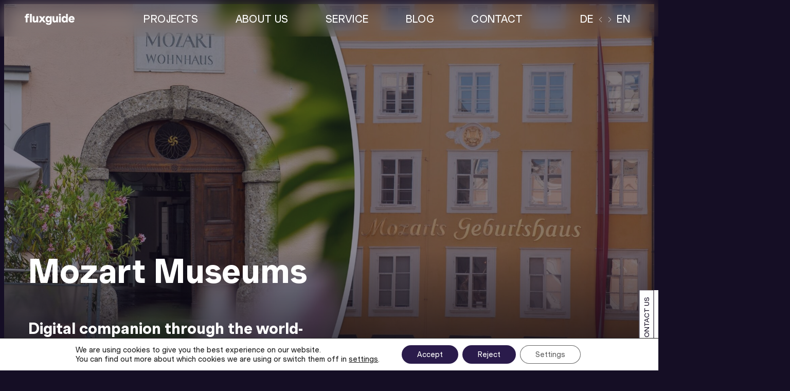

--- FILE ---
content_type: text/html; charset=UTF-8
request_url: https://www.fluxguide.com/en/projekte/mozart-museen-salzburg/
body_size: 18282
content:

<!DOCTYPE html>
<html lang="en-US" class="no-js">
	<head>
	
		<meta charset="UTF-8">
		<meta name="msapplication-tap-highlight" content="yes">
		<meta name="viewport" content="width=device-width, user-scalable=no, initial-scale=1, minimum-scale=1.0, maximum-scale=1.0">
		<link rel="profile" href="http://gmpg.org/xfn/11">
		
		
		<script async src="https://www.fluxguide.com/wp-content/themes/fluxguide/js/modernizr.js"></script>

		<meta name='robots' content='index, follow, max-image-preview:large, max-snippet:-1, max-video-preview:-1' />
	<style>img:is([sizes="auto" i], [sizes^="auto," i]) { contain-intrinsic-size: 3000px 1500px }</style>
	
	<!-- This site is optimized with the Yoast SEO plugin v26.1.1 - https://yoast.com/wordpress/plugins/seo/ -->
	<title>Mozart-Museen Salzburg &#8212; Fluxguide</title>
	<link rel="canonical" href="https://www.fluxguide.com/en/projekte/mozart-museen-salzburg/" />
	<meta property="og:locale" content="en_US" />
	<meta property="og:type" content="article" />
	<meta property="og:title" content="Mozart-Museen Salzburg &#8212; Fluxguide" />
	<meta property="og:url" content="https://www.fluxguide.com/en/projekte/mozart-museen-salzburg/" />
	<meta property="og:site_name" content="Fluxguide" />
	<meta property="article:publisher" content="https://www.facebook.com/fluxguide" />
	<meta property="article:modified_time" content="2023-07-04T14:02:42+00:00" />
	<meta property="og:image" content="https://www.fluxguide.com/wp-content/uploads/beideMuseen.jpeg" />
	<meta property="og:image:width" content="2048" />
	<meta property="og:image:height" content="1536" />
	<meta property="og:image:type" content="image/jpeg" />
	<meta name="twitter:card" content="summary_large_image" />
	<meta name="twitter:site" content="@fluxguide" />
	<script type="application/ld+json" class="yoast-schema-graph">{"@context":"https://schema.org","@graph":[{"@type":"WebPage","@id":"https://www.fluxguide.com/en/projekte/mozart-museen-salzburg/","url":"https://www.fluxguide.com/en/projekte/mozart-museen-salzburg/","name":"Mozart-Museen Salzburg &#8212; Fluxguide","isPartOf":{"@id":"https://www.fluxguide.com/en/#website"},"primaryImageOfPage":{"@id":"https://www.fluxguide.com/en/projekte/mozart-museen-salzburg/#primaryimage"},"image":{"@id":"https://www.fluxguide.com/projekte/mozart-museen-salzburg/#primaryimage"},"thumbnailUrl":"https://www.fluxguide.com/wp-content/uploads/beideMuseen.jpeg","datePublished":"2023-06-27T14:02:57+00:00","dateModified":"2023-07-04T14:02:42+00:00","breadcrumb":{"@id":"https://www.fluxguide.com/en/projekte/mozart-museen-salzburg/#breadcrumb"},"inLanguage":"en-US","potentialAction":[{"@type":"ReadAction","target":[["https://www.fluxguide.com/en/projekte/mozart-museen-salzburg/"]]}]},{"@type":"ImageObject","inLanguage":"en-US","@id":"https://www.fluxguide.com/en/projekte/mozart-museen-salzburg/#primaryimage","url":"https://www.fluxguide.com/wp-content/uploads/beideMuseen.jpeg","contentUrl":"https://www.fluxguide.com/wp-content/uploads/beideMuseen.jpeg","width":2048,"height":1536},{"@type":"BreadcrumbList","@id":"https://www.fluxguide.com/en/projekte/mozart-museen-salzburg/#breadcrumb","itemListElement":[{"@type":"ListItem","position":1,"name":"Startseite","item":"https://www.fluxguide.com/en/"},{"@type":"ListItem","position":2,"name":"Projekte","item":"https://www.fluxguide.com/en/projekte/"},{"@type":"ListItem","position":3,"name":"Mozart-Museen Salzburg"}]},{"@type":"WebSite","@id":"https://www.fluxguide.com/en/#website","url":"https://www.fluxguide.com/en/","name":"Fluxguide","description":"Ausstellungssysteme","publisher":{"@id":"https://www.fluxguide.com/en/#organization"},"potentialAction":[{"@type":"SearchAction","target":{"@type":"EntryPoint","urlTemplate":"https://www.fluxguide.com/en/?s={search_term_string}"},"query-input":{"@type":"PropertyValueSpecification","valueRequired":true,"valueName":"search_term_string"}}],"inLanguage":"en-US"},{"@type":"Organization","@id":"https://www.fluxguide.com/en/#organization","name":"Fluxguide","url":"https://www.fluxguide.com/en/","logo":{"@type":"ImageObject","inLanguage":"en-US","@id":"https://www.fluxguide.com/en/#/schema/logo/image/","url":"https://www.fluxguide.com/wp-content/uploads/logo.svg","contentUrl":"https://www.fluxguide.com/wp-content/uploads/logo.svg","width":"1024","height":"1024","caption":"Fluxguide"},"image":{"@id":"https://www.fluxguide.com/en/#/schema/logo/image/"},"sameAs":["https://www.facebook.com/fluxguide","https://x.com/fluxguide","https://www.instagram.com/fluxguide_vienna/","https://www.youtube.com/channel/UC8Vx1uEhbaC_-LCl0tTBTOw","https://www.linkedin.com/company/fluxguide/"]}]}</script>
	<!-- / Yoast SEO plugin. -->


<script type="text/javascript">
/* <![CDATA[ */
window._wpemojiSettings = {"baseUrl":"https:\/\/s.w.org\/images\/core\/emoji\/16.0.1\/72x72\/","ext":".png","svgUrl":"https:\/\/s.w.org\/images\/core\/emoji\/16.0.1\/svg\/","svgExt":".svg","source":{"concatemoji":"https:\/\/www.fluxguide.com\/wp-includes\/js\/wp-emoji-release.min.js"}};
/*! This file is auto-generated */
!function(s,n){var o,i,e;function c(e){try{var t={supportTests:e,timestamp:(new Date).valueOf()};sessionStorage.setItem(o,JSON.stringify(t))}catch(e){}}function p(e,t,n){e.clearRect(0,0,e.canvas.width,e.canvas.height),e.fillText(t,0,0);var t=new Uint32Array(e.getImageData(0,0,e.canvas.width,e.canvas.height).data),a=(e.clearRect(0,0,e.canvas.width,e.canvas.height),e.fillText(n,0,0),new Uint32Array(e.getImageData(0,0,e.canvas.width,e.canvas.height).data));return t.every(function(e,t){return e===a[t]})}function u(e,t){e.clearRect(0,0,e.canvas.width,e.canvas.height),e.fillText(t,0,0);for(var n=e.getImageData(16,16,1,1),a=0;a<n.data.length;a++)if(0!==n.data[a])return!1;return!0}function f(e,t,n,a){switch(t){case"flag":return n(e,"\ud83c\udff3\ufe0f\u200d\u26a7\ufe0f","\ud83c\udff3\ufe0f\u200b\u26a7\ufe0f")?!1:!n(e,"\ud83c\udde8\ud83c\uddf6","\ud83c\udde8\u200b\ud83c\uddf6")&&!n(e,"\ud83c\udff4\udb40\udc67\udb40\udc62\udb40\udc65\udb40\udc6e\udb40\udc67\udb40\udc7f","\ud83c\udff4\u200b\udb40\udc67\u200b\udb40\udc62\u200b\udb40\udc65\u200b\udb40\udc6e\u200b\udb40\udc67\u200b\udb40\udc7f");case"emoji":return!a(e,"\ud83e\udedf")}return!1}function g(e,t,n,a){var r="undefined"!=typeof WorkerGlobalScope&&self instanceof WorkerGlobalScope?new OffscreenCanvas(300,150):s.createElement("canvas"),o=r.getContext("2d",{willReadFrequently:!0}),i=(o.textBaseline="top",o.font="600 32px Arial",{});return e.forEach(function(e){i[e]=t(o,e,n,a)}),i}function t(e){var t=s.createElement("script");t.src=e,t.defer=!0,s.head.appendChild(t)}"undefined"!=typeof Promise&&(o="wpEmojiSettingsSupports",i=["flag","emoji"],n.supports={everything:!0,everythingExceptFlag:!0},e=new Promise(function(e){s.addEventListener("DOMContentLoaded",e,{once:!0})}),new Promise(function(t){var n=function(){try{var e=JSON.parse(sessionStorage.getItem(o));if("object"==typeof e&&"number"==typeof e.timestamp&&(new Date).valueOf()<e.timestamp+604800&&"object"==typeof e.supportTests)return e.supportTests}catch(e){}return null}();if(!n){if("undefined"!=typeof Worker&&"undefined"!=typeof OffscreenCanvas&&"undefined"!=typeof URL&&URL.createObjectURL&&"undefined"!=typeof Blob)try{var e="postMessage("+g.toString()+"("+[JSON.stringify(i),f.toString(),p.toString(),u.toString()].join(",")+"));",a=new Blob([e],{type:"text/javascript"}),r=new Worker(URL.createObjectURL(a),{name:"wpTestEmojiSupports"});return void(r.onmessage=function(e){c(n=e.data),r.terminate(),t(n)})}catch(e){}c(n=g(i,f,p,u))}t(n)}).then(function(e){for(var t in e)n.supports[t]=e[t],n.supports.everything=n.supports.everything&&n.supports[t],"flag"!==t&&(n.supports.everythingExceptFlag=n.supports.everythingExceptFlag&&n.supports[t]);n.supports.everythingExceptFlag=n.supports.everythingExceptFlag&&!n.supports.flag,n.DOMReady=!1,n.readyCallback=function(){n.DOMReady=!0}}).then(function(){return e}).then(function(){var e;n.supports.everything||(n.readyCallback(),(e=n.source||{}).concatemoji?t(e.concatemoji):e.wpemoji&&e.twemoji&&(t(e.twemoji),t(e.wpemoji)))}))}((window,document),window._wpemojiSettings);
/* ]]> */
</script>
<style id='wp-emoji-styles-inline-css' type='text/css'>

	img.wp-smiley, img.emoji {
		display: inline !important;
		border: none !important;
		box-shadow: none !important;
		height: 1em !important;
		width: 1em !important;
		margin: 0 0.07em !important;
		vertical-align: -0.1em !important;
		background: none !important;
		padding: 0 !important;
	}
</style>
<link rel='stylesheet' id='wp-block-library-css' href='https://www.fluxguide.com/wp-includes/css/dist/block-library/style.min.css' type='text/css' media='all' />
<style id='classic-theme-styles-inline-css' type='text/css'>
/*! This file is auto-generated */
.wp-block-button__link{color:#fff;background-color:#32373c;border-radius:9999px;box-shadow:none;text-decoration:none;padding:calc(.667em + 2px) calc(1.333em + 2px);font-size:1.125em}.wp-block-file__button{background:#32373c;color:#fff;text-decoration:none}
</style>
<style id='global-styles-inline-css' type='text/css'>
:root{--wp--preset--aspect-ratio--square: 1;--wp--preset--aspect-ratio--4-3: 4/3;--wp--preset--aspect-ratio--3-4: 3/4;--wp--preset--aspect-ratio--3-2: 3/2;--wp--preset--aspect-ratio--2-3: 2/3;--wp--preset--aspect-ratio--16-9: 16/9;--wp--preset--aspect-ratio--9-16: 9/16;--wp--preset--color--black: #000000;--wp--preset--color--cyan-bluish-gray: #abb8c3;--wp--preset--color--white: #ffffff;--wp--preset--color--pale-pink: #f78da7;--wp--preset--color--vivid-red: #cf2e2e;--wp--preset--color--luminous-vivid-orange: #ff6900;--wp--preset--color--luminous-vivid-amber: #fcb900;--wp--preset--color--light-green-cyan: #7bdcb5;--wp--preset--color--vivid-green-cyan: #00d084;--wp--preset--color--pale-cyan-blue: #8ed1fc;--wp--preset--color--vivid-cyan-blue: #0693e3;--wp--preset--color--vivid-purple: #9b51e0;--wp--preset--gradient--vivid-cyan-blue-to-vivid-purple: linear-gradient(135deg,rgba(6,147,227,1) 0%,rgb(155,81,224) 100%);--wp--preset--gradient--light-green-cyan-to-vivid-green-cyan: linear-gradient(135deg,rgb(122,220,180) 0%,rgb(0,208,130) 100%);--wp--preset--gradient--luminous-vivid-amber-to-luminous-vivid-orange: linear-gradient(135deg,rgba(252,185,0,1) 0%,rgba(255,105,0,1) 100%);--wp--preset--gradient--luminous-vivid-orange-to-vivid-red: linear-gradient(135deg,rgba(255,105,0,1) 0%,rgb(207,46,46) 100%);--wp--preset--gradient--very-light-gray-to-cyan-bluish-gray: linear-gradient(135deg,rgb(238,238,238) 0%,rgb(169,184,195) 100%);--wp--preset--gradient--cool-to-warm-spectrum: linear-gradient(135deg,rgb(74,234,220) 0%,rgb(151,120,209) 20%,rgb(207,42,186) 40%,rgb(238,44,130) 60%,rgb(251,105,98) 80%,rgb(254,248,76) 100%);--wp--preset--gradient--blush-light-purple: linear-gradient(135deg,rgb(255,206,236) 0%,rgb(152,150,240) 100%);--wp--preset--gradient--blush-bordeaux: linear-gradient(135deg,rgb(254,205,165) 0%,rgb(254,45,45) 50%,rgb(107,0,62) 100%);--wp--preset--gradient--luminous-dusk: linear-gradient(135deg,rgb(255,203,112) 0%,rgb(199,81,192) 50%,rgb(65,88,208) 100%);--wp--preset--gradient--pale-ocean: linear-gradient(135deg,rgb(255,245,203) 0%,rgb(182,227,212) 50%,rgb(51,167,181) 100%);--wp--preset--gradient--electric-grass: linear-gradient(135deg,rgb(202,248,128) 0%,rgb(113,206,126) 100%);--wp--preset--gradient--midnight: linear-gradient(135deg,rgb(2,3,129) 0%,rgb(40,116,252) 100%);--wp--preset--font-size--small: 13px;--wp--preset--font-size--medium: 20px;--wp--preset--font-size--large: 36px;--wp--preset--font-size--x-large: 42px;--wp--preset--spacing--20: 0.44rem;--wp--preset--spacing--30: 0.67rem;--wp--preset--spacing--40: 1rem;--wp--preset--spacing--50: 1.5rem;--wp--preset--spacing--60: 2.25rem;--wp--preset--spacing--70: 3.38rem;--wp--preset--spacing--80: 5.06rem;--wp--preset--shadow--natural: 6px 6px 9px rgba(0, 0, 0, 0.2);--wp--preset--shadow--deep: 12px 12px 50px rgba(0, 0, 0, 0.4);--wp--preset--shadow--sharp: 6px 6px 0px rgba(0, 0, 0, 0.2);--wp--preset--shadow--outlined: 6px 6px 0px -3px rgba(255, 255, 255, 1), 6px 6px rgba(0, 0, 0, 1);--wp--preset--shadow--crisp: 6px 6px 0px rgba(0, 0, 0, 1);}:where(.is-layout-flex){gap: 0.5em;}:where(.is-layout-grid){gap: 0.5em;}body .is-layout-flex{display: flex;}.is-layout-flex{flex-wrap: wrap;align-items: center;}.is-layout-flex > :is(*, div){margin: 0;}body .is-layout-grid{display: grid;}.is-layout-grid > :is(*, div){margin: 0;}:where(.wp-block-columns.is-layout-flex){gap: 2em;}:where(.wp-block-columns.is-layout-grid){gap: 2em;}:where(.wp-block-post-template.is-layout-flex){gap: 1.25em;}:where(.wp-block-post-template.is-layout-grid){gap: 1.25em;}.has-black-color{color: var(--wp--preset--color--black) !important;}.has-cyan-bluish-gray-color{color: var(--wp--preset--color--cyan-bluish-gray) !important;}.has-white-color{color: var(--wp--preset--color--white) !important;}.has-pale-pink-color{color: var(--wp--preset--color--pale-pink) !important;}.has-vivid-red-color{color: var(--wp--preset--color--vivid-red) !important;}.has-luminous-vivid-orange-color{color: var(--wp--preset--color--luminous-vivid-orange) !important;}.has-luminous-vivid-amber-color{color: var(--wp--preset--color--luminous-vivid-amber) !important;}.has-light-green-cyan-color{color: var(--wp--preset--color--light-green-cyan) !important;}.has-vivid-green-cyan-color{color: var(--wp--preset--color--vivid-green-cyan) !important;}.has-pale-cyan-blue-color{color: var(--wp--preset--color--pale-cyan-blue) !important;}.has-vivid-cyan-blue-color{color: var(--wp--preset--color--vivid-cyan-blue) !important;}.has-vivid-purple-color{color: var(--wp--preset--color--vivid-purple) !important;}.has-black-background-color{background-color: var(--wp--preset--color--black) !important;}.has-cyan-bluish-gray-background-color{background-color: var(--wp--preset--color--cyan-bluish-gray) !important;}.has-white-background-color{background-color: var(--wp--preset--color--white) !important;}.has-pale-pink-background-color{background-color: var(--wp--preset--color--pale-pink) !important;}.has-vivid-red-background-color{background-color: var(--wp--preset--color--vivid-red) !important;}.has-luminous-vivid-orange-background-color{background-color: var(--wp--preset--color--luminous-vivid-orange) !important;}.has-luminous-vivid-amber-background-color{background-color: var(--wp--preset--color--luminous-vivid-amber) !important;}.has-light-green-cyan-background-color{background-color: var(--wp--preset--color--light-green-cyan) !important;}.has-vivid-green-cyan-background-color{background-color: var(--wp--preset--color--vivid-green-cyan) !important;}.has-pale-cyan-blue-background-color{background-color: var(--wp--preset--color--pale-cyan-blue) !important;}.has-vivid-cyan-blue-background-color{background-color: var(--wp--preset--color--vivid-cyan-blue) !important;}.has-vivid-purple-background-color{background-color: var(--wp--preset--color--vivid-purple) !important;}.has-black-border-color{border-color: var(--wp--preset--color--black) !important;}.has-cyan-bluish-gray-border-color{border-color: var(--wp--preset--color--cyan-bluish-gray) !important;}.has-white-border-color{border-color: var(--wp--preset--color--white) !important;}.has-pale-pink-border-color{border-color: var(--wp--preset--color--pale-pink) !important;}.has-vivid-red-border-color{border-color: var(--wp--preset--color--vivid-red) !important;}.has-luminous-vivid-orange-border-color{border-color: var(--wp--preset--color--luminous-vivid-orange) !important;}.has-luminous-vivid-amber-border-color{border-color: var(--wp--preset--color--luminous-vivid-amber) !important;}.has-light-green-cyan-border-color{border-color: var(--wp--preset--color--light-green-cyan) !important;}.has-vivid-green-cyan-border-color{border-color: var(--wp--preset--color--vivid-green-cyan) !important;}.has-pale-cyan-blue-border-color{border-color: var(--wp--preset--color--pale-cyan-blue) !important;}.has-vivid-cyan-blue-border-color{border-color: var(--wp--preset--color--vivid-cyan-blue) !important;}.has-vivid-purple-border-color{border-color: var(--wp--preset--color--vivid-purple) !important;}.has-vivid-cyan-blue-to-vivid-purple-gradient-background{background: var(--wp--preset--gradient--vivid-cyan-blue-to-vivid-purple) !important;}.has-light-green-cyan-to-vivid-green-cyan-gradient-background{background: var(--wp--preset--gradient--light-green-cyan-to-vivid-green-cyan) !important;}.has-luminous-vivid-amber-to-luminous-vivid-orange-gradient-background{background: var(--wp--preset--gradient--luminous-vivid-amber-to-luminous-vivid-orange) !important;}.has-luminous-vivid-orange-to-vivid-red-gradient-background{background: var(--wp--preset--gradient--luminous-vivid-orange-to-vivid-red) !important;}.has-very-light-gray-to-cyan-bluish-gray-gradient-background{background: var(--wp--preset--gradient--very-light-gray-to-cyan-bluish-gray) !important;}.has-cool-to-warm-spectrum-gradient-background{background: var(--wp--preset--gradient--cool-to-warm-spectrum) !important;}.has-blush-light-purple-gradient-background{background: var(--wp--preset--gradient--blush-light-purple) !important;}.has-blush-bordeaux-gradient-background{background: var(--wp--preset--gradient--blush-bordeaux) !important;}.has-luminous-dusk-gradient-background{background: var(--wp--preset--gradient--luminous-dusk) !important;}.has-pale-ocean-gradient-background{background: var(--wp--preset--gradient--pale-ocean) !important;}.has-electric-grass-gradient-background{background: var(--wp--preset--gradient--electric-grass) !important;}.has-midnight-gradient-background{background: var(--wp--preset--gradient--midnight) !important;}.has-small-font-size{font-size: var(--wp--preset--font-size--small) !important;}.has-medium-font-size{font-size: var(--wp--preset--font-size--medium) !important;}.has-large-font-size{font-size: var(--wp--preset--font-size--large) !important;}.has-x-large-font-size{font-size: var(--wp--preset--font-size--x-large) !important;}
:where(.wp-block-post-template.is-layout-flex){gap: 1.25em;}:where(.wp-block-post-template.is-layout-grid){gap: 1.25em;}
:where(.wp-block-columns.is-layout-flex){gap: 2em;}:where(.wp-block-columns.is-layout-grid){gap: 2em;}
:root :where(.wp-block-pullquote){font-size: 1.5em;line-height: 1.6;}
</style>
<link rel='stylesheet' id='wpa-css-css' href='https://www.fluxguide.com/wp-content/plugins/honeypot/includes/css/wpa.css' type='text/css' media='all' />
<link rel='stylesheet' id='fluxguide-style-css' href='https://www.fluxguide.com/wp-content/themes/fluxguide/style.css' type='text/css' media='all' />
<link rel='stylesheet' id='moove_gdpr_frontend-css' href='https://www.fluxguide.com/wp-content/plugins/gdpr-cookie-compliance/dist/styles/gdpr-main-nf.css' type='text/css' media='all' />
<style id='moove_gdpr_frontend-inline-css' type='text/css'>
				#moove_gdpr_cookie_modal .moove-gdpr-modal-content .moove-gdpr-tab-main h3.tab-title, 
				#moove_gdpr_cookie_modal .moove-gdpr-modal-content .moove-gdpr-tab-main span.tab-title,
				#moove_gdpr_cookie_modal .moove-gdpr-modal-content .moove-gdpr-modal-left-content #moove-gdpr-menu li a, 
				#moove_gdpr_cookie_modal .moove-gdpr-modal-content .moove-gdpr-modal-left-content #moove-gdpr-menu li button,
				#moove_gdpr_cookie_modal .moove-gdpr-modal-content .moove-gdpr-modal-left-content .moove-gdpr-branding-cnt a,
				#moove_gdpr_cookie_modal .moove-gdpr-modal-content .moove-gdpr-modal-footer-content .moove-gdpr-button-holder a.mgbutton, 
				#moove_gdpr_cookie_modal .moove-gdpr-modal-content .moove-gdpr-modal-footer-content .moove-gdpr-button-holder button.mgbutton,
				#moove_gdpr_cookie_modal .cookie-switch .cookie-slider:after, 
				#moove_gdpr_cookie_modal .cookie-switch .slider:after, 
				#moove_gdpr_cookie_modal .switch .cookie-slider:after, 
				#moove_gdpr_cookie_modal .switch .slider:after,
				#moove_gdpr_cookie_info_bar .moove-gdpr-info-bar-container .moove-gdpr-info-bar-content p, 
				#moove_gdpr_cookie_info_bar .moove-gdpr-info-bar-container .moove-gdpr-info-bar-content p a,
				#moove_gdpr_cookie_info_bar .moove-gdpr-info-bar-container .moove-gdpr-info-bar-content a.mgbutton, 
				#moove_gdpr_cookie_info_bar .moove-gdpr-info-bar-container .moove-gdpr-info-bar-content button.mgbutton,
				#moove_gdpr_cookie_modal .moove-gdpr-modal-content .moove-gdpr-tab-main .moove-gdpr-tab-main-content h1, 
				#moove_gdpr_cookie_modal .moove-gdpr-modal-content .moove-gdpr-tab-main .moove-gdpr-tab-main-content h2, 
				#moove_gdpr_cookie_modal .moove-gdpr-modal-content .moove-gdpr-tab-main .moove-gdpr-tab-main-content h3, 
				#moove_gdpr_cookie_modal .moove-gdpr-modal-content .moove-gdpr-tab-main .moove-gdpr-tab-main-content h4, 
				#moove_gdpr_cookie_modal .moove-gdpr-modal-content .moove-gdpr-tab-main .moove-gdpr-tab-main-content h5, 
				#moove_gdpr_cookie_modal .moove-gdpr-modal-content .moove-gdpr-tab-main .moove-gdpr-tab-main-content h6,
				#moove_gdpr_cookie_modal .moove-gdpr-modal-content.moove_gdpr_modal_theme_v2 .moove-gdpr-modal-title .tab-title,
				#moove_gdpr_cookie_modal .moove-gdpr-modal-content.moove_gdpr_modal_theme_v2 .moove-gdpr-tab-main h3.tab-title, 
				#moove_gdpr_cookie_modal .moove-gdpr-modal-content.moove_gdpr_modal_theme_v2 .moove-gdpr-tab-main span.tab-title,
				#moove_gdpr_cookie_modal .moove-gdpr-modal-content.moove_gdpr_modal_theme_v2 .moove-gdpr-branding-cnt a {
					font-weight: inherit				}
			#moove_gdpr_cookie_modal,#moove_gdpr_cookie_info_bar,.gdpr_cookie_settings_shortcode_content{font-family:inherit}#moove_gdpr_save_popup_settings_button{background-color:#373737;color:#fff}#moove_gdpr_save_popup_settings_button:hover{background-color:#000}#moove_gdpr_cookie_info_bar .moove-gdpr-info-bar-container .moove-gdpr-info-bar-content a.mgbutton,#moove_gdpr_cookie_info_bar .moove-gdpr-info-bar-container .moove-gdpr-info-bar-content button.mgbutton{background-color:#2a1b4b}#moove_gdpr_cookie_modal .moove-gdpr-modal-content .moove-gdpr-modal-footer-content .moove-gdpr-button-holder a.mgbutton,#moove_gdpr_cookie_modal .moove-gdpr-modal-content .moove-gdpr-modal-footer-content .moove-gdpr-button-holder button.mgbutton,.gdpr_cookie_settings_shortcode_content .gdpr-shr-button.button-green{background-color:#2a1b4b;border-color:#2a1b4b}#moove_gdpr_cookie_modal .moove-gdpr-modal-content .moove-gdpr-modal-footer-content .moove-gdpr-button-holder a.mgbutton:hover,#moove_gdpr_cookie_modal .moove-gdpr-modal-content .moove-gdpr-modal-footer-content .moove-gdpr-button-holder button.mgbutton:hover,.gdpr_cookie_settings_shortcode_content .gdpr-shr-button.button-green:hover{background-color:#fff;color:#2a1b4b}#moove_gdpr_cookie_modal .moove-gdpr-modal-content .moove-gdpr-modal-close i,#moove_gdpr_cookie_modal .moove-gdpr-modal-content .moove-gdpr-modal-close span.gdpr-icon{background-color:#2a1b4b;border:1px solid #2a1b4b}#moove_gdpr_cookie_info_bar span.moove-gdpr-infobar-allow-all.focus-g,#moove_gdpr_cookie_info_bar span.moove-gdpr-infobar-allow-all:focus,#moove_gdpr_cookie_info_bar button.moove-gdpr-infobar-allow-all.focus-g,#moove_gdpr_cookie_info_bar button.moove-gdpr-infobar-allow-all:focus,#moove_gdpr_cookie_info_bar span.moove-gdpr-infobar-reject-btn.focus-g,#moove_gdpr_cookie_info_bar span.moove-gdpr-infobar-reject-btn:focus,#moove_gdpr_cookie_info_bar button.moove-gdpr-infobar-reject-btn.focus-g,#moove_gdpr_cookie_info_bar button.moove-gdpr-infobar-reject-btn:focus,#moove_gdpr_cookie_info_bar span.change-settings-button.focus-g,#moove_gdpr_cookie_info_bar span.change-settings-button:focus,#moove_gdpr_cookie_info_bar button.change-settings-button.focus-g,#moove_gdpr_cookie_info_bar button.change-settings-button:focus{-webkit-box-shadow:0 0 1px 3px #2a1b4b;-moz-box-shadow:0 0 1px 3px #2a1b4b;box-shadow:0 0 1px 3px #2a1b4b}#moove_gdpr_cookie_modal .moove-gdpr-modal-content .moove-gdpr-modal-close i:hover,#moove_gdpr_cookie_modal .moove-gdpr-modal-content .moove-gdpr-modal-close span.gdpr-icon:hover,#moove_gdpr_cookie_info_bar span[data-href]>u.change-settings-button{color:#2a1b4b}#moove_gdpr_cookie_modal .moove-gdpr-modal-content .moove-gdpr-modal-left-content #moove-gdpr-menu li.menu-item-selected a span.gdpr-icon,#moove_gdpr_cookie_modal .moove-gdpr-modal-content .moove-gdpr-modal-left-content #moove-gdpr-menu li.menu-item-selected button span.gdpr-icon{color:inherit}#moove_gdpr_cookie_modal .moove-gdpr-modal-content .moove-gdpr-modal-left-content #moove-gdpr-menu li a span.gdpr-icon,#moove_gdpr_cookie_modal .moove-gdpr-modal-content .moove-gdpr-modal-left-content #moove-gdpr-menu li button span.gdpr-icon{color:inherit}#moove_gdpr_cookie_modal .gdpr-acc-link{line-height:0;font-size:0;color:transparent;position:absolute}#moove_gdpr_cookie_modal .moove-gdpr-modal-content .moove-gdpr-modal-close:hover i,#moove_gdpr_cookie_modal .moove-gdpr-modal-content .moove-gdpr-modal-left-content #moove-gdpr-menu li a,#moove_gdpr_cookie_modal .moove-gdpr-modal-content .moove-gdpr-modal-left-content #moove-gdpr-menu li button,#moove_gdpr_cookie_modal .moove-gdpr-modal-content .moove-gdpr-modal-left-content #moove-gdpr-menu li button i,#moove_gdpr_cookie_modal .moove-gdpr-modal-content .moove-gdpr-modal-left-content #moove-gdpr-menu li a i,#moove_gdpr_cookie_modal .moove-gdpr-modal-content .moove-gdpr-tab-main .moove-gdpr-tab-main-content a:hover,#moove_gdpr_cookie_info_bar.moove-gdpr-dark-scheme .moove-gdpr-info-bar-container .moove-gdpr-info-bar-content a.mgbutton:hover,#moove_gdpr_cookie_info_bar.moove-gdpr-dark-scheme .moove-gdpr-info-bar-container .moove-gdpr-info-bar-content button.mgbutton:hover,#moove_gdpr_cookie_info_bar.moove-gdpr-dark-scheme .moove-gdpr-info-bar-container .moove-gdpr-info-bar-content a:hover,#moove_gdpr_cookie_info_bar.moove-gdpr-dark-scheme .moove-gdpr-info-bar-container .moove-gdpr-info-bar-content button:hover,#moove_gdpr_cookie_info_bar.moove-gdpr-dark-scheme .moove-gdpr-info-bar-container .moove-gdpr-info-bar-content span.change-settings-button:hover,#moove_gdpr_cookie_info_bar.moove-gdpr-dark-scheme .moove-gdpr-info-bar-container .moove-gdpr-info-bar-content button.change-settings-button:hover,#moove_gdpr_cookie_info_bar.moove-gdpr-dark-scheme .moove-gdpr-info-bar-container .moove-gdpr-info-bar-content u.change-settings-button:hover,#moove_gdpr_cookie_info_bar span[data-href]>u.change-settings-button,#moove_gdpr_cookie_info_bar.moove-gdpr-dark-scheme .moove-gdpr-info-bar-container .moove-gdpr-info-bar-content a.mgbutton.focus-g,#moove_gdpr_cookie_info_bar.moove-gdpr-dark-scheme .moove-gdpr-info-bar-container .moove-gdpr-info-bar-content button.mgbutton.focus-g,#moove_gdpr_cookie_info_bar.moove-gdpr-dark-scheme .moove-gdpr-info-bar-container .moove-gdpr-info-bar-content a.focus-g,#moove_gdpr_cookie_info_bar.moove-gdpr-dark-scheme .moove-gdpr-info-bar-container .moove-gdpr-info-bar-content button.focus-g,#moove_gdpr_cookie_info_bar.moove-gdpr-dark-scheme .moove-gdpr-info-bar-container .moove-gdpr-info-bar-content a.mgbutton:focus,#moove_gdpr_cookie_info_bar.moove-gdpr-dark-scheme .moove-gdpr-info-bar-container .moove-gdpr-info-bar-content button.mgbutton:focus,#moove_gdpr_cookie_info_bar.moove-gdpr-dark-scheme .moove-gdpr-info-bar-container .moove-gdpr-info-bar-content a:focus,#moove_gdpr_cookie_info_bar.moove-gdpr-dark-scheme .moove-gdpr-info-bar-container .moove-gdpr-info-bar-content button:focus,#moove_gdpr_cookie_info_bar.moove-gdpr-dark-scheme .moove-gdpr-info-bar-container .moove-gdpr-info-bar-content span.change-settings-button.focus-g,span.change-settings-button:focus,button.change-settings-button.focus-g,button.change-settings-button:focus,#moove_gdpr_cookie_info_bar.moove-gdpr-dark-scheme .moove-gdpr-info-bar-container .moove-gdpr-info-bar-content u.change-settings-button.focus-g,#moove_gdpr_cookie_info_bar.moove-gdpr-dark-scheme .moove-gdpr-info-bar-container .moove-gdpr-info-bar-content u.change-settings-button:focus{color:#2a1b4b}#moove_gdpr_cookie_modal .moove-gdpr-branding.focus-g span,#moove_gdpr_cookie_modal .moove-gdpr-modal-content .moove-gdpr-tab-main a.focus-g,#moove_gdpr_cookie_modal .moove-gdpr-modal-content .moove-gdpr-tab-main .gdpr-cd-details-toggle.focus-g{color:#2a1b4b}#moove_gdpr_cookie_modal.gdpr_lightbox-hide{display:none}
</style>
<script type="text/javascript" src="https://www.fluxguide.com/wp-includes/js/jquery/jquery.min.js" id="jquery-core-js"></script>
<script type="text/javascript" src="https://www.fluxguide.com/wp-includes/js/jquery/jquery-migrate.min.js" id="jquery-migrate-js"></script>
<!--[if lt IE 9]>
<script type="text/javascript" src="https://www.fluxguide.com/wp-content/themes/fluxguide/js/html5.js" id="fluxguide-html5-js"></script>
<![endif]-->
<link rel="https://api.w.org/" href="https://www.fluxguide.com/en/wp-json/" /><link rel="alternate" title="JSON" type="application/json" href="https://www.fluxguide.com/en/wp-json/wp/v2/pages/1761" /><link rel="EditURI" type="application/rsd+xml" title="RSD" href="https://www.fluxguide.com/xmlrpc.php?rsd" />
<meta name="generator" content="WordPress 6.8.3" />
<link rel='shortlink' href='https://www.fluxguide.com/en/?p=1761' />
<link rel="alternate" title="oEmbed (JSON)" type="application/json+oembed" href="https://www.fluxguide.com/en/wp-json/oembed/1.0/embed?url=https%3A%2F%2Fwww.fluxguide.com%2Fen%2Fprojects%2Fmozart-museen-salzburg%2F" />
<link rel="alternate" title="oEmbed (XML)" type="text/xml+oembed" href="https://www.fluxguide.com/en/wp-json/oembed/1.0/embed?url=https%3A%2F%2Fwww.fluxguide.com%2Fen%2Fprojects%2Fmozart-museen-salzburg%2F&#038;format=xml" />
<meta name="generator" content="qTranslate-XT 3.16.1" />
<link hreflang="de" href="https://www.fluxguide.com/projekte/mozart-museen-salzburg/" rel="alternate" />
<link hreflang="en" href="https://www.fluxguide.com/en/projects/mozart-museen-salzburg/" rel="alternate" />
<link hreflang="x-default" href="https://www.fluxguide.com/projekte/mozart-museen-salzburg/" rel="alternate" />
<link rel="icon" href="https://www.fluxguide.com/wp-content/uploads/cropped-icon-32x32.png" sizes="32x32" />
<link rel="icon" href="https://www.fluxguide.com/wp-content/uploads/cropped-icon-192x192.png" sizes="192x192" />
<link rel="apple-touch-icon" href="https://www.fluxguide.com/wp-content/uploads/cropped-icon-180x180.png" />
<meta name="msapplication-TileImage" content="https://www.fluxguide.com/wp-content/uploads/cropped-icon-270x270.png" />
		
			<!-- Google tag (gtag.js) -->
		<script async src="https://www.googletagmanager.com/gtag/js?id=AW-1018360186"></script>
		<script>
  			window.dataLayer = window.dataLayer || [];
  			function gtag(){dataLayer.push(arguments);}
  				gtag('js', new Date());

  			gtag('config', 'AW-1018360186');
		</script>
	</head>
	

	
	<body class="wp-singular page-template page-template-page-templates page-template-projekt-detail page-template-page-templatesprojekt-detail-php page page-id-1761 page-child parent-pageid-7 wp-theme-fluxguide is_chrome en">

				<div class="splash">
			<div class="logo-splash">
				<svg class="splash-logo-outline" xmlns="http://www.w3.org/2000/svg" viewBox="0 0 914 205.6">
				<path d="M438.6,205.6c-28.7,0-47.9-11.6-54.1-32.6l-0.1-0.5l31.5-8.3l0.2,0.4c3.5,9.5,10.8,14.2,22.6,14.2
					c15.1,0,23.4-8.4,23.4-23.7v-15.1h-0.5c-6.2,11.1-17.8,17.5-31.9,17.5c-13.1,0-25-5.5-33.6-15.4c-8.9-10.4-13.6-24.6-13.6-41.2
					c0-33.2,19.2-56.4,46.6-56.4c15,0,25.9,6.1,33.3,18.5h0.6V47.3h31.6v108.2C494.4,186.9,473.5,205.6,438.6,205.6z M385.6,173.2
					c6.3,20.2,25.1,31.4,53,31.4c34.3,0,54.7-18.4,54.7-49.2V48.3h-29.6v15.8h-2.1l-0.1-0.2c-7.2-12.3-17.9-18.3-32.6-18.3
					c-26.9,0-45.6,22.8-45.6,55.4c0,32.7,19,55.6,46.2,55.6c13.8,0,25.2-6.3,31.2-17.2l0.1-0.3h2.1v16.1c0,15.9-8.7,24.7-24.4,24.7
					c-11.9,0-19.7-4.8-23.4-14.4L385.6,173.2z M723.4,162.9c-28.4-0.3-47.4-24-47.4-59c0-17.8,4.8-32.8,13.8-43.5
					c8.5-10,20.3-15.5,33.4-15.5c14.7,0,25.7,6,33.8,18.3h0.6l0-58.5h32.4v155.7h-31.6v-15.8h-0.6C749.8,156.9,738.6,162.9,723.4,162.9z
					 M723.1,45.8c-12.7,0-24.3,5.4-32.6,15.2c-8.9,10.5-13.6,25.3-13.6,42.8c0,34.4,18.7,57.8,46.4,58c14.9,0,25.9-6,33.6-18.3l0.1-0.2
					h2.1v15.8h29.6V5.6h-30.4l0,58.5h-2.1l-0.1-0.2C748.3,51.7,737.5,45.8,723.1,45.8z M547.5,162.9c-23.1,0-37.5-16.3-37.5-42.7V47.5
					h32.4v67.9c0,11.6,5.5,18,15.6,18c12.6,0,20.4-10.2,20.4-26.6V47.5h32.4v112.7h-31.3v-15.6h-0.8
					C571.5,156.9,561.3,162.9,547.5,162.9z M511,48.5v71.7c0,25.7,14,41.7,36.5,41.7c13.5,0,23.5-5.9,30.4-18l0.1-0.3h2.4v15.6h29.3
					V48.5h-30.4v58.3c0,17-8.2,27.6-21.4,27.6c-10.5,0-16.6-6.9-16.6-19V48.5H511z M183.4,162.9c-23.1,0-37.5-16.3-37.5-42.7V47.5h32.4
					v67.9c0,11.6,5.5,18,15.6,18c12.6,0,20.4-10.2,20.4-26.6V47.5h32.4v112.7h-31.3v-15.6h-0.8C207.4,156.9,197.2,162.9,183.4,162.9z
					 M146.9,48.5v71.7c0,25.7,14,41.7,36.5,41.7c13.5,0,23.5-5.9,30.4-18l0.1-0.3h2.4v15.6h29.3V48.5h-30.4v58.3
					c0,17-8.2,27.6-21.4,27.6c-10.5,0-16.6-6.9-16.6-19V48.5H146.9z M860.7,162.6c-34.7,0-57.1-23.1-57.1-58.8c0-16,5.5-30.8,15.6-41.7
					c10.4-11.2,24.9-17.3,41-17.3c16.6,0,30.3,5.6,39.6,16.3c9.3,10.7,14.2,26.5,14.2,45.7l0,6.4h-76.9c2.1,14.5,10.3,22.1,23.6,22.1
					c9.5,0,15.9-4,20.2-12.6l0.2-0.4l29.3,11.1l-0.2,0.5C901.9,153.2,885.7,162.6,860.7,162.6z M860.2,45.8c-15.8,0-30.1,6-40.2,17
					c-9.9,10.7-15.3,25.2-15.3,41c0,35.1,22,57.8,56.1,57.8c24.4,0,40.2-9.1,48.4-27.7l-27.5-10.4c-4.5,8.7-11.1,12.8-20.9,12.8
					c-14,0-22.5-8.1-24.6-23.5l-0.1-0.6h77l0-5.4c0-18.9-4.8-34.5-14-45C889.9,51.4,876.5,45.8,860.2,45.8z M384.7,160.2h-40.4l-26-36.9
					L296,160h-39.9l43-60.1l-39-52.3h40.7l20.9,29.4l18.5-29.4h39.3l-38.4,53.7L384.7,160.2z M344.8,159.2h37.9l-42.8-58l37.7-52.7
					h-36.8l-19,30.2l-21.5-30.2h-38.2l38.2,51.3L258.1,159h37.4l22.8-37.5L344.8,159.2z M50.9,160.2H18.8V73.5H0v-26h18.8l0-8.6
					c0-23.9,13.1-37,37-37h24.6v29.2H59.8c-6.1,0-8.9,2.9-8.9,9.2v7.3h29.5v26H50.9V160.2z M19.8,159.2h30.1V72.5h29.5v-24H49.9v-8.3
					c0-6.8,3.2-10.2,9.9-10.2h19.6V2.9H55.7c-23.2,0-36,12.8-36,36h0v9.6H1v24h18.8V159.2z M661.2,160.2h-32.4V47.5h32.4V160.2z
					 M629.8,159.2h30.4V48.5h-30.4V159.2z M128.4,160.2H96V4.6h32.4V160.2z M97,159.2h30.4V5.6H97V159.2z M733.6,134.5
					c-14.9,0-24.9-12.3-24.9-30.6s10-30.6,24.9-30.6c16.1,0,25.7,11.4,25.7,30.6S749.7,134.5,733.6,134.5z M733.6,74.3
					c-14.3,0-23.9,11.9-23.9,29.6c0,17.7,9.6,29.6,23.9,29.6c15.5,0,24.7-11.1,24.7-29.6C758.3,85.4,749.1,74.3,733.6,74.3z
					 M439.7,129.3c-15,0-24.6-10.9-24.6-27.9c0-16.8,9.7-27.6,24.6-27.6c15,0,24.4,10.6,24.4,27.6C464.1,118.4,454.5,129.3,439.7,129.3z
					 M439.7,74.8c-14.6,0-23.6,10.2-23.6,26.6c0,16.3,9.3,26.9,23.6,26.9c14.2,0,23.4-10.6,23.4-26.9C463.1,85,454.1,74.8,439.7,74.8z
					 M881.6,93.9h-45.4l0.1-0.6c2.4-14.5,10.6-22.2,23.8-22.2c11.8,0,19.6,8.1,21.4,22.2L881.6,93.9z M837.4,92.9h43.1
					c-1.9-13.2-9.3-20.8-20.3-20.8C847.5,72.2,839.8,79.1,837.4,92.9z M644.8,36.4c-11,0-19.3-7.8-19.3-18.2S633.9,0,644.8,0
					c11.2,0,19,7.5,19,18.2C663.8,29,656,36.4,644.8,36.4z M644.8,1c-10.4,0-18.3,7.4-18.3,17.2c0,9.8,7.9,17.2,18.3,17.2
					c10.8,0,18-6.9,18-17.2C662.8,7.9,655.6,1,644.8,1z"/>
				</svg>

				<svg class="splash-logo-fill" xmlns="http://www.w3.org/2000/svg" viewBox="0 0 914 205.6">
					<path d="M384.7,160.2h-40.4l-26-36.9L296,160h-39.9l43-60.1l-39-52.3h40.7l20.9,29.4l18.5-29.4h39.3l-38.4,53.7
					L384.7,160.2z M462.8,47.3h31.6v108.2c0,31.4-20.8,50.2-55.7,50.2c-28.7,0-47.9-11.6-54.1-32.6l-0.2-0.5l31.5-8.3l0.2,0.4
					c3.5,9.5,10.9,14.2,22.6,14.2c15.1,0,23.4-8.4,23.4-23.7v-15.1h-0.5c-6.2,11.1-17.8,17.5-31.9,17.5c-13.1,0-25-5.5-33.6-15.4
					c-8.9-10.4-13.6-24.6-13.6-41.2c0-33.2,19.2-56.3,46.6-56.3c15,0,25.9,6.1,33.3,18.5h0.6V47.3z M463.1,101.5
					c0-16.4-9-26.6-23.4-26.6c-14.6,0-23.6,10.2-23.6,26.6c0,16.3,9.3,26.9,23.6,26.9C453.9,128.3,463.1,117.8,463.1,101.5z M96,160.2
					h32.4V4.6H96V160.2z M214.2,106.8c0,16.4-7.8,26.6-20.4,26.6c-10.1,0-15.6-6.4-15.6-18V47.5h-32.4v72.7c0,26.3,14.4,42.6,37.5,42.6
					c13.8,0,24-6,31.1-18.2h0.8v15.6h31.3V47.5h-32.4V106.8z M18.8,38.9v8.6H0v26h18.8v86.7h32.1V73.5h29.5v-26H50.9v-7.3
					c0-6.2,2.8-9.2,8.9-9.2h20.6V1.9H55.7C31.9,1.9,18.8,15,18.8,38.9z M914,113.2h-76.9c2.1,14.5,10.3,22.1,23.6,22.1
					c9.5,0,15.9-4,20.2-12.6l0.2-0.4l29.3,11.1l-0.2,0.5c-8.3,19.4-24.5,28.8-49.5,28.8c-34.7,0-57.1-23.1-57.1-58.8
					c0-16,5.5-30.8,15.6-41.7c10.3-11.2,24.9-17.4,41-17.4c16.6,0,30.3,5.6,39.6,16.3c9.3,10.7,14.2,26.5,14.2,45.7V113.2z M880.5,92.9
					c-1.9-13.2-9.3-20.8-20.3-20.8c-12.7,0-20.3,7-22.7,20.8H880.5z M757.5,4.6h32.4v155.7h-31.6v-15.8h-0.6
					c-7.9,12.5-19.2,18.5-34.3,18.5c-28.4-0.3-47.4-24-47.4-59c0-17.8,4.8-32.8,13.8-43.5c8.5-10,20.3-15.6,33.4-15.6
					c14.7,0,25.7,6,33.8,18.3h0.6L757.5,4.6z M758.3,103.9c0-18.5-9.2-29.6-24.7-29.6c-14.3,0-23.9,11.9-23.9,29.6s9.6,29.6,23.9,29.6
					C749.1,133.5,758.3,122.4,758.3,103.9z M644.8,0c-11,0-19.3,7.8-19.3,18.2s8.3,18.2,19.3,18.2c11.2,0,19-7.5,19-18.2
					C663.8,7.5,656,0,644.8,0z M628.8,160.2h32.4V47.5h-32.4V160.2z M578.4,106.8c0,16.4-7.8,26.6-20.4,26.6c-10.1,0-15.6-6.4-15.6-18
					V47.5H510v72.7c0,26.3,14.4,42.6,37.5,42.6c13.8,0,24-6,31.1-18.2h0.8v15.6h31.3V47.5h-32.4V106.8z"/>
				</svg>
			</div>
		</div>

		<header>
			<div class="container">
				<div class="row g-0">
					<div class="col-auto">
						<a href="https://www.fluxguide.com/en" class="logo">
							<svg xmlns="http://www.w3.org/2000/svg" viewBox="0 0 914 205.6">
								<path d="M384.7,160.2h-40.4l-26-36.9L296,160h-39.9l43-60.1l-39-52.3h40.7l20.9,29.4l18.5-29.4h39.3l-38.4,53.7
								L384.7,160.2z M462.8,47.3h31.6v108.2c0,31.4-20.8,50.2-55.7,50.2c-28.7,0-47.9-11.6-54.1-32.6l-0.2-0.5l31.5-8.3l0.2,0.4
								c3.5,9.5,10.9,14.2,22.6,14.2c15.1,0,23.4-8.4,23.4-23.7v-15.1h-0.5c-6.2,11.1-17.8,17.5-31.9,17.5c-13.1,0-25-5.5-33.6-15.4
								c-8.9-10.4-13.6-24.6-13.6-41.2c0-33.2,19.2-56.3,46.6-56.3c15,0,25.9,6.1,33.3,18.5h0.6V47.3z M463.1,101.5
								c0-16.4-9-26.6-23.4-26.6c-14.6,0-23.6,10.2-23.6,26.6c0,16.3,9.3,26.9,23.6,26.9C453.9,128.3,463.1,117.8,463.1,101.5z M96,160.2
								h32.4V4.6H96V160.2z M214.2,106.8c0,16.4-7.8,26.6-20.4,26.6c-10.1,0-15.6-6.4-15.6-18V47.5h-32.4v72.7c0,26.3,14.4,42.6,37.5,42.6
								c13.8,0,24-6,31.1-18.2h0.8v15.6h31.3V47.5h-32.4V106.8z M18.8,38.9v8.6H0v26h18.8v86.7h32.1V73.5h29.5v-26H50.9v-7.3
								c0-6.2,2.8-9.2,8.9-9.2h20.6V1.9H55.7C31.9,1.9,18.8,15,18.8,38.9z M914,113.2h-76.9c2.1,14.5,10.3,22.1,23.6,22.1
								c9.5,0,15.9-4,20.2-12.6l0.2-0.4l29.3,11.1l-0.2,0.5c-8.3,19.4-24.5,28.8-49.5,28.8c-34.7,0-57.1-23.1-57.1-58.8
								c0-16,5.5-30.8,15.6-41.7c10.3-11.2,24.9-17.4,41-17.4c16.6,0,30.3,5.6,39.6,16.3c9.3,10.7,14.2,26.5,14.2,45.7V113.2z M880.5,92.9
								c-1.9-13.2-9.3-20.8-20.3-20.8c-12.7,0-20.3,7-22.7,20.8H880.5z M757.5,4.6h32.4v155.7h-31.6v-15.8h-0.6
								c-7.9,12.5-19.2,18.5-34.3,18.5c-28.4-0.3-47.4-24-47.4-59c0-17.8,4.8-32.8,13.8-43.5c8.5-10,20.3-15.6,33.4-15.6
								c14.7,0,25.7,6,33.8,18.3h0.6L757.5,4.6z M758.3,103.9c0-18.5-9.2-29.6-24.7-29.6c-14.3,0-23.9,11.9-23.9,29.6s9.6,29.6,23.9,29.6
								C749.1,133.5,758.3,122.4,758.3,103.9z M644.8,0c-11,0-19.3,7.8-19.3,18.2s8.3,18.2,19.3,18.2c11.2,0,19-7.5,19-18.2
								C663.8,7.5,656,0,644.8,0z M628.8,160.2h32.4V47.5h-32.4V160.2z M578.4,106.8c0,16.4-7.8,26.6-20.4,26.6c-10.1,0-15.6-6.4-15.6-18
								V47.5H510v72.7c0,26.3,14.4,42.6,37.5,42.6c13.8,0,24-6,31.1-18.2h0.8v15.6h31.3V47.5h-32.4V106.8z"/>
							</svg>
						</a>
					</div>
					<div class="col-auto ms-auto d-lg-none me-4">
						
<ul class="language-chooser language-chooser-text qtranxs_language_chooser" id="qtranslate-chooser">
<li class="lang-de"><a href="https://www.fluxguide.com/de/projekte/mozart-museen-salzburg/" title="de (de)" class="qtranxs_text qtranxs_text_de"><span>de</span></a></li>
<li class="lang-en active"><a href="https://www.fluxguide.com/en/projects/mozart-museen-salzburg/" title="en (en)" class="qtranxs_text qtranxs_text_en"><span>en</span></a></li>
</ul><div class="qtranxs_widget_end"></div>
					</div>
											<div class="col-auto ms-lg-auto">
							<a href="#" class="nav-trigger">
								<span class="nav-label"></span>
								<span class="nav-icon">
									<span></span>
									<span></span>
									<span></span>
								</span>
							</a>
						</div>
									</div>
			</div>

							<nav class="nav-main">
					<ul id="menu-hauptnavigation" class=""><li id="menu-item-26" class="menu-item menu-item-type-post_type menu-item-object-page current-page-ancestor menu-item-26"><a href="https://www.fluxguide.com/en/projects/">Projects</a></li>
<li id="menu-item-28" class="menu-item menu-item-type-post_type menu-item-object-page menu-item-28"><a href="https://www.fluxguide.com/en/about/">About us</a></li>
<li id="menu-item-27" class="menu-item menu-item-type-post_type menu-item-object-page menu-item-27"><a href="https://www.fluxguide.com/en/services/">Service</a></li>
<li id="menu-item-29" class="menu-item menu-item-type-post_type menu-item-object-page menu-item-29"><a href="https://www.fluxguide.com/en/blog/">Blog</a></li>
<li id="menu-item-824" class="menu-item menu-item-type-post_type menu-item-object-page menu-item-824"><a href="https://www.fluxguide.com/en/contact/">Contact</a></li>
<li id="menu-item-44" class="qtranxs-lang-menu qtranxs-lang-menu-en menu-item menu-item-type-custom menu-item-object-custom menu-item-has-children menu-item-44"><a href="#" title="en">Language</a>
<ul class="sub-menu">
	<li id="menu-item-825" class="qtranxs-lang-menu-item qtranxs-lang-menu-item-de menu-item menu-item-type-custom menu-item-object-custom menu-item-825"><a href="https://www.fluxguide.com/de/projekte/mozart-museen-salzburg/">de</a></li>
	<li id="menu-item-826" class="qtranxs-lang-menu-item qtranxs-lang-menu-item-en menu-item menu-item-type-custom menu-item-object-custom menu-item-826"><a href="https://www.fluxguide.com/en/projects/mozart-museen-salzburg/">en</a></li>
</ul>
</li>
</ul>				</nav>
			
		</header>

		<div class="close-nav-bg"></div>

		<main id="barba-wrapper">
			<div class="barba-container" data-namespace="mozart-museen-salzburg">

													
											<div class="relative sticky-box">
						<div class="hero mb-5 mb-lg-0">
															<div class="hero-img">
																			<img data-src="https://www.fluxguide.com/wp-content/uploads/beideMuseen-1920x1280.jpeg" class="lazyload">
																	</div>
																					<a href="#" class="scroll-down"><i class="icon-pfeil-unten"></i></a>
						</div>

													<section class="projekt-sticky-parent">
								<div class="container">
									<div class="row justify-content-end">
										<div class="col-lg-6">
											<div class="projekt-sticky-element">
												<div class="hero-text">
																											<h1>Mozart Museums</h1>
<h2>Digital companion through the world-famous collections</h2>
																																								<span>Salzburg, Austria</span>
																									</div>
											</div>
										</div>
										<div class="col-lg-6 small-padd-ul projekt-sticky-sibling d-none d-lg-block">
											<div>
												<p>Discover Wolfgang Amadé Mozart via app: The app, accompanied by musical highlights, is a digital companion through the world-famous collections of the Mozart museums (Mozart&#8217;s birthplace and Mozart&#8217;s residence).</p>
											</div>
										</div>
									</div>
								</div>
							</section>
						
						</div>
													<section style="margin-bottom: -2rem">
								<div class="container">
									<div class="row">
										<div class="col-lg-6 small-padd-ul d-lg-none">
											<div>
												<p>Discover Wolfgang Amadé Mozart via app: The app, accompanied by musical highlights, is a digital companion through the world-famous collections of the Mozart museums (Mozart&#8217;s birthplace and Mozart&#8217;s residence).</p>
											</div>
										</div>
									</div>
								</div>
							</section>
											
				
	
		
						
	
	
				
			
			<section >
				<div class="container">
					<div class="row ">
						<div class="col-lg-6 small-padd-ul">
							<ul>
<li>Multimedia tours</li>
<li>Interactive quiz challenges</li>
<li>Accessibility</li>
<li>Multilingualism</li>
<li>Orientation &amp; Wayfinding</li>
<li>Information about the museum</li>
</ul>
						</div>
					</div>
				</div>
			</section>

				
	
				
			
			<section>
				<div class="container">
					<div class="row">
						<div class="col-12">
							<video controls="" playsinline=""   poster="https://www.fluxguide.com/wp-content/uploads/YT_Thumb.jpg" width="1920" height="1080">
								<source src="https://www.fluxguide.com/wp-content/uploads/Mozarteum_MuseumStars_2022.mp4" type="video/mp4">
							</video>
						</div>
					</div>
				</div>
			</section>

		
	
				
						<section>
				<div class="container">
					<div class="row justify-content-center">
						<div class="col-lg-7 col-10">
							<blockquote class="font-size-small">
								<p>"Fluxguide brought skillful expertise and dedication to the development process to create an app entirely up to our standards."</p>
																	<cite>Linus Klumpner, Director Mozart Museums</cite>
															</blockquote>
						</div>
					</div>
				</div>
			</section>

				
	
				
			
			<section>
				<div class="container">
					<div class="row justify-content-center text-center">
													<div class="col-lg-3 mb-4 mb-lg-0">
								<h4><a href="https://museumstars.fluxguide.com/production/appstoreguide?id=323" target="_blank">App Store</a></h4>
							</div>
						
													<div class="col-lg-3">
								<h4><a href="https://museumstars.fluxguide.com/production/appstoreguide?id=323" target="_blank">Google Play</a></h4>
							</div>
											</div>
				</div>
			</section>

				
	

						
	<section class="related">
		<div class="container">
			<hr>
			<h6 class="text-center">Related projects</h6>

			<div class="mt-lg-4">
				<div class="swiper swiper-related">
					<div class="swiper-elemente">
	<div class="row justify-content-center align-items-center">
		<div class="col-auto">
			<div class="swiper-prev"><i class="icon-pfeil-links"></i></div>
		</div>
		<div class="col-auto swiper-pagination-div">
			<div class="swiper-pagination"></div>
		</div>
		<div class="col-auto">
			<div class="swiper-next"><i class="icon-pfeil-rechts"></i></div>
		</div>
	</div>
</div>
					<div class="swiper-wrapper">
													<a href="https://www.fluxguide.com/en/projects/museum-rietberg/" class="swiper-slide">
								<figure>
									<img data-src="https://www.fluxguide.com/wp-content/uploads/MuseumRietberg_fluxguide.jpg" class="swiper-lazy">
								</figure>
								<span class="related-titel">Museum Rietberg</span>
							</a>
													<a href="https://www.fluxguide.com/en/projects/vdonaukanal/" class="swiper-slide">
								<figure>
									<img data-src="https://www.fluxguide.com/wp-content/uploads/Vdonau_Vorschau.jpg" class="swiper-lazy">
								</figure>
								<span class="related-titel">K1_ARt  / Vdonaukanal</span>
							</a>
													<a href="https://www.fluxguide.com/en/projects/museumstars/" class="swiper-slide">
								<figure>
									<img data-src="https://www.fluxguide.com/wp-content/uploads/fluxguide_MuseumStars_App-2.jpg" class="swiper-lazy">
								</figure>
								<span class="related-titel">MuseumStars</span>
							</a>
													<a href="https://www.fluxguide.com/en/projects/outdoor-app/" class="swiper-slide">
								<figure>
									<img data-src="https://www.fluxguide.com/wp-content/uploads/Outdoor_Landing_Page_Mockup_Frau-mit-Handy-scaled.jpg" class="swiper-lazy">
								</figure>
								<span class="related-titel">Outdoor Multimedia App</span>
							</a>
													<a href="https://www.fluxguide.com/en/projects/elternstart/" class="swiper-slide">
								<figure>
									<img data-src="https://www.fluxguide.com/wp-content/uploads/Beitragsbild_Elternstart.jpg" class="swiper-lazy">
								</figure>
								<span class="related-titel">ElternStart!</span>
							</a>
													<a href="https://www.fluxguide.com/en/projects/deutsches-museum/" class="swiper-slide">
								<figure>
									<img data-src="https://www.fluxguide.com/wp-content/uploads/Vorschaubild_Projekte-1.jpg" class="swiper-lazy">
								</figure>
								<span class="related-titel">Deutsches Museum</span>
							</a>
													<a href="https://www.fluxguide.com/en/projects/siemens-medmuseum/" class="swiper-slide">
								<figure>
									<img data-src="https://www.fluxguide.com/wp-content/uploads/Beitragsbild_Siemens_MedMuseum.jpg" class="swiper-lazy">
								</figure>
								<span class="related-titel">Siemens MedMuseum</span>
							</a>
													<a href="https://www.fluxguide.com/en/projects/technoseum-mannheim/" class="swiper-slide">
								<figure>
									<img data-src="https://www.fluxguide.com/wp-content/uploads/CC_TECHNOSEUM-Klaus-Luginsland-scaled.jpg" class="swiper-lazy">
								</figure>
								<span class="related-titel">TECHNOSEUM Mannheim</span>
							</a>
													<a href="https://www.fluxguide.com/en/projects/theodor-heuss-haus/" class="swiper-slide">
								<figure>
									<img data-src="https://www.fluxguide.com/wp-content/uploads/RV_Theodor_Heuss_Haus_473.jpg" class="swiper-lazy">
								</figure>
								<span class="related-titel">Theodor Heuss Haus</span>
							</a>
													<a href="https://www.fluxguide.com/en/projects/stadtpalais-stuttgart/" class="swiper-slide">
								<figure>
									<img data-src="https://www.fluxguide.com/wp-content/uploads/sms_stadtpalais-stuttgart_20180410-1.jpg" class="swiper-lazy">
								</figure>
								<span class="related-titel">Stadtpalais Stuttgart</span>
							</a>
													<a href="https://www.fluxguide.com/en/projects/deutsches-bergbau-museum-bochum/" class="swiper-slide">
								<figure>
									<img data-src="https://www.fluxguide.com/wp-content/uploads/DeutschesBergbaumuseumBochum_App_fluxguide.jpg" class="swiper-lazy">
								</figure>
								<span class="related-titel">Deutsches Bergbau-Museum Bochum</span>
							</a>
													<a href="https://www.fluxguide.com/en/projects/mobicell/" class="swiper-slide">
								<figure>
									<img data-src="https://www.fluxguide.com/wp-content/uploads/waldemar-ZwS2bvZf31I-unsplash.jpg" class="swiper-lazy">
								</figure>
								<span class="related-titel">MobiCell</span>
							</a>
													<a href="https://www.fluxguide.com/en/projects/sagenhafte-landschaften/" class="swiper-slide">
								<figure>
									<img data-src="https://www.fluxguide.com/wp-content/uploads/Beitragsbild_SaLa_02.jpg" class="swiper-lazy">
								</figure>
								<span class="related-titel">Legendary Landscapes</span>
							</a>
													<a href="https://www.fluxguide.com/en/projects/klimaschauplaetze-sparbach/" class="swiper-slide">
								<figure>
									<img data-src="https://www.fluxguide.com/wp-content/uploads/Beitragsbild-Webseite-rot.jpg" class="swiper-lazy">
								</figure>
								<span class="related-titel">KlimaSCHAUplätze Sparbach</span>
							</a>
													<a href="https://www.fluxguide.com/en/projects/kunstsammlungen-museen-augsburg/" class="swiper-slide">
								<figure>
									<img data-src="https://www.fluxguide.com/wp-content/uploads/Felicitassaal_credit_KunstsammlungenMuseen-scaled.jpg" class="swiper-lazy">
								</figure>
								<span class="related-titel">Art Collections &#038; Museums Augsburg</span>
							</a>
													<a href="https://www.fluxguide.com/en/projects/memorise/" class="swiper-slide">
								<figure>
									<img data-src="https://www.fluxguide.com/wp-content/uploads/Vorschau_Projekt_Memorise.jpg" class="swiper-lazy">
								</figure>
								<span class="related-titel">MEMORISE</span>
							</a>
													<a href="https://www.fluxguide.com/en/projects/kunstsammlungen-chemnitz/" class="swiper-slide">
								<figure>
									<img data-src="https://www.fluxguide.com/wp-content/uploads/VirtualVanDeVelde_KunstsammlungenChemnitz_fluxguide.jpg" class="swiper-lazy">
								</figure>
								<span class="related-titel">Kunstsammlungen Chemnitz</span>
							</a>
													<a href="https://www.fluxguide.com/en/projects/personal-curator/" class="swiper-slide">
								<figure>
									<img data-src="https://www.fluxguide.com/wp-content/uploads/hero_personalcurator.jpg" class="swiper-lazy">
								</figure>
								<span class="related-titel">personal.curator</span>
							</a>
													<a href="https://www.fluxguide.com/en/projects/green-valuation/" class="swiper-slide">
								<figure>
									<img data-src="https://www.fluxguide.com/wp-content/uploads/jarrett-tan-EldsBcP4o1M-unsplash-scaled.jpg" class="swiper-lazy">
								</figure>
								<span class="related-titel">Green Valuation</span>
							</a>
													<a href="https://www.fluxguide.com/en/projects/arvo-paert-centre/" class="swiper-slide">
								<figure>
									<img data-src="https://www.fluxguide.com/wp-content/uploads/TonuTunnel_ArvoPaertCenter.jpg" class="swiper-lazy">
								</figure>
								<span class="related-titel">Arvo Pärt Centre</span>
							</a>
													<a href="https://www.fluxguide.com/en/projects/virtulleum/" class="swiper-slide">
								<figure>
									<img data-src="https://www.fluxguide.com/wp-content/uploads/Virtulleum.jpg" class="swiper-lazy">
								</figure>
								<span class="related-titel">Virtuelleum</span>
							</a>
													<a href="https://www.fluxguide.com/en/projects/spiel-der-schlange/" class="swiper-slide">
								<figure>
									<img data-src="https://www.fluxguide.com/wp-content/uploads/Vorschaubild_Projekte01.jpg" class="swiper-lazy">
								</figure>
								<span class="related-titel">Archaeological State Collection</span>
							</a>
													<a href="https://www.fluxguide.com/en/projects/deutsche-bahn-museum/" class="swiper-slide">
								<figure>
									<img data-src="https://www.fluxguide.com/wp-content/uploads/DB-Museum_Adler_Uwe-Niklas_Hero.jpg" class="swiper-lazy">
								</figure>
								<span class="related-titel">Deutsche Bahn Museum</span>
							</a>
													<a href="https://www.fluxguide.com/en/projects/museumplus-scan/" class="swiper-slide">
								<figure>
									<img data-src="https://www.fluxguide.com/wp-content/uploads/MuseumPlus-Beitragsbild.jpg" class="swiper-lazy">
								</figure>
								<span class="related-titel">MuseumPlus Scan</span>
							</a>
													<a href="https://www.fluxguide.com/en/projects/westlicht/" class="swiper-slide">
								<figure>
									<img data-src="https://www.fluxguide.com/wp-content/uploads/Vorschau_hell_Überlagerung.jpg" class="swiper-lazy">
								</figure>
								<span class="related-titel">WestLicht Camera Museum</span>
							</a>
													<a href="https://www.fluxguide.com/en/projects/naturpark-frankenhoehe/" class="swiper-slide">
								<figure>
									<img data-src="https://www.fluxguide.com/wp-content/uploads/Foto-in-Quiztour.jpg" class="swiper-lazy">
								</figure>
								<span class="related-titel">Nature Park Frankenhöhe</span>
							</a>
													<a href="https://www.fluxguide.com/en/projects/emilia/" class="swiper-slide">
								<figure>
									<img data-src="https://www.fluxguide.com/wp-content/uploads/Optimodal_Webseite-Vorschau02-.jpg" class="swiper-lazy">
								</figure>
								<span class="related-titel">EMIILIA</span>
							</a>
													<a href="https://www.fluxguide.com/en/projects/museum-koenig-bonn/" class="swiper-slide">
								<figure>
									<img data-src="https://www.fluxguide.com/wp-content/uploads/Beitrag-König-Webseite-Vorschau.jpg" class="swiper-lazy">
								</figure>
								<span class="related-titel">Museum Koenig Bonn</span>
							</a>
													<a href="https://www.fluxguide.com/en/projects/ovilava-helden-der-roemerzeit/" class="swiper-slide">
								<figure>
									<img data-src="https://www.fluxguide.com/wp-content/uploads/Ovilava_HeldenderRoemerzeit_fluxguide.png" class="swiper-lazy">
								</figure>
								<span class="related-titel">Ovilava – Heroes of the  Roman Times</span>
							</a>
													<a href="https://www.fluxguide.com/en/projects/chapter/" class="swiper-slide">
								<figure>
									<img data-src="https://www.fluxguide.com/wp-content/uploads/Vorschau-Webseite-1.jpg" class="swiper-lazy">
								</figure>
								<span class="related-titel">CHAPTER</span>
							</a>
													<a href="https://www.fluxguide.com/en/projects/museum-niederoesterreich/" class="swiper-slide">
								<figure>
									<img data-src="https://www.fluxguide.com/wp-content/uploads/Hero_Aussenansicht1_FotoKlausEngelmayer.jpg" class="swiper-lazy">
								</figure>
								<span class="related-titel">Museum Niederösterreich</span>
							</a>
													<a href="https://www.fluxguide.com/en/projects/breckenrigde/" class="swiper-slide">
								<figure>
									<img data-src="https://www.fluxguide.com/wp-content/uploads/Vorschau_Projekt03.jpg" class="swiper-lazy">
								</figure>
								<span class="related-titel">B like Breckenrigde</span>
							</a>
													<a href="https://www.fluxguide.com/en/projects/themenwege-hainfeld/" class="swiper-slide">
								<figure>
									<img data-src="https://www.fluxguide.com/wp-content/uploads/Hainfeld_FotoWebsite1-scaled.jpg" class="swiper-lazy">
								</figure>
								<span class="related-titel">Theme Trails Hainfeld</span>
							</a>
													<a href="https://www.fluxguide.com/en/projects/our-generation/" class="swiper-slide">
								<figure>
									<img data-src="https://www.fluxguide.com/wp-content/uploads/Webseite-Vorschau.jpg" class="swiper-lazy">
								</figure>
								<span class="related-titel">OUR Generation</span>
							</a>
													<a href="https://www.fluxguide.com/en/projects/dom-museum/" class="swiper-slide">
								<figure>
									<img data-src="https://www.fluxguide.com/wp-content/uploads/620-Gesichter.jpg" class="swiper-lazy">
								</figure>
								<span class="related-titel">Dom Museum</span>
							</a>
													<a href="https://www.fluxguide.com/en/projects/lad/" class="swiper-slide">
								<figure>
									<img data-src="https://www.fluxguide.com/wp-content/uploads/Beitragsbild_blau-mit-BG.jpg" class="swiper-lazy">
								</figure>
								<span class="related-titel">Louvre Abu Dhabi</span>
							</a>
													<a href="https://www.fluxguide.com/en/projects/wien-museum/" class="swiper-slide">
								<figure>
									<img data-src="https://www.fluxguide.com/wp-content/uploads/SH_1135-scaled.jpg" class="swiper-lazy">
								</figure>
								<span class="related-titel">Wien Museum</span>
							</a>
													<a href="https://www.fluxguide.com/en/projects/orf-musikprotokoll-festival/" class="swiper-slide">
								<figure>
									<img data-src="https://www.fluxguide.com/wp-content/uploads/Musikprotokoll_Hero.jpg" class="swiper-lazy">
								</figure>
								<span class="related-titel">ORF Musikprotokoll Festival</span>
							</a>
													<a href="https://www.fluxguide.com/en/projects/schloss-bueckeburg-erlebniswelt/" class="swiper-slide">
								<figure>
									<img data-src="https://www.fluxguide.com/wp-content/uploads/Bueckeburg3-scaled.jpg" class="swiper-lazy">
								</figure>
								<span class="related-titel">Bückeburg Castle</span>
							</a>
													<a href="https://www.fluxguide.com/en/projects/care4green/" class="swiper-slide">
								<figure>
									<img data-src="https://www.fluxguide.com/wp-content/uploads/sandie-clarke-q13Zq1Jufks-unsplash-scaled.jpg" class="swiper-lazy">
								</figure>
								<span class="related-titel">Care4Green</span>
							</a>
													<a href="https://www.fluxguide.com/en/projects/tovies/" class="swiper-slide">
								<figure>
									<img data-src="https://www.fluxguide.com/wp-content/uploads/Beitragsbild-Tovies.jpg" class="swiper-lazy">
								</figure>
								<span class="related-titel">TOVIES</span>
							</a>
													<a href="https://www.fluxguide.com/en/projects/medela-ag/" class="swiper-slide">
								<figure>
									<img data-src="https://www.fluxguide.com/wp-content/uploads/Vorschau-Webseite.jpg" class="swiper-lazy">
								</figure>
								<span class="related-titel">Medela AG</span>
							</a>
													<a href="https://www.fluxguide.com/en/projects/schifffahrtsmuseum-rostock/" class="swiper-slide">
								<figure>
									<img data-src="https://www.fluxguide.com/wp-content/uploads/Rostock_Schifffahrtsmuseum.jpg" class="swiper-lazy">
								</figure>
								<span class="related-titel">Schifffahrtsmuseum Rostock</span>
							</a>
													<a href="https://www.fluxguide.com/en/projects/cre-am/" class="swiper-slide">
								<figure>
									<img data-src="https://www.fluxguide.com/wp-content/uploads/Hero_Cream.jpg" class="swiper-lazy">
								</figure>
								<span class="related-titel">CRe-AM</span>
							</a>
													<a href="https://www.fluxguide.com/en/projects/jewish-guide-graz/" class="swiper-slide">
								<figure>
									<img data-src="https://www.fluxguide.com/wp-content/uploads/Kuppel.jpg" class="swiper-lazy">
								</figure>
								<span class="related-titel">Jewish Guide Graz</span>
							</a>
													<a href="https://www.fluxguide.com/en/projects/wiener-wasserweg/" class="swiper-slide">
								<figure>
									<img data-src="https://www.fluxguide.com/wp-content/uploads/Seerosen_Hero.jpg" class="swiper-lazy">
								</figure>
								<span class="related-titel">Wiener Wasserweg</span>
							</a>
													<a href="https://www.fluxguide.com/en/projects/qantasmuseum/" class="swiper-slide">
								<figure>
									<img data-src="https://www.fluxguide.com/wp-content/uploads/Beitragsbild-Seite-1400-Hand.jpg" class="swiper-lazy">
								</figure>
								<span class="related-titel">Qantas Founders Museum</span>
							</a>
													<a href="https://www.fluxguide.com/en/projects/nationalpark-hunsrueck-hochwald/" class="swiper-slide">
								<figure>
									<img data-src="https://www.fluxguide.com/wp-content/uploads/NationalparkHunsrueckHochwald_Herobild-scaled.jpg" class="swiper-lazy">
								</figure>
								<span class="related-titel">Hunsrück-Hochwald National Park</span>
							</a>
													<a href="https://www.fluxguide.com/en/projects/parkright/" class="swiper-slide">
								<figure>
									<img data-src="https://www.fluxguide.com/wp-content/uploads/joseph-chan-xDuA-MDfV2w-unsplash-scaled.jpg" class="swiper-lazy">
								</figure>
								<span class="related-titel">ParkRight</span>
							</a>
													<a href="https://www.fluxguide.com/en/projects/schloesserland-sachsen/" class="swiper-slide">
								<figure>
									<img data-src="https://www.fluxguide.com/wp-content/uploads/Vorschaubild_Projekt.jpg" class="swiper-lazy">
								</figure>
								<span class="related-titel">Schloesserland Sachsen</span>
							</a>
													<a href="https://www.fluxguide.com/en/projects/landesmuseum-wuerttemberg/" class="swiper-slide">
								<figure>
									<img data-src="https://www.fluxguide.com/wp-content/uploads/Landesmuseum-Wuerttemberg-M.-Stollberg_Fashion_herobild.jpg" class="swiper-lazy">
								</figure>
								<span class="related-titel">Württemberg State Museum</span>
							</a>
													<a href="https://www.fluxguide.com/en/projects/albrechtsburg/" class="swiper-slide">
								<figure>
									<img data-src="https://www.fluxguide.com/wp-content/uploads/Hero_albrechtsburg.jpg" class="swiper-lazy">
								</figure>
								<span class="related-titel">Albrechtsburg</span>
							</a>
													<a href="https://www.fluxguide.com/en/projects/stadtgemeinde-muerzzuschlag/" class="swiper-slide">
								<figure>
									<img data-src="https://www.fluxguide.com/wp-content/uploads/Wintersportmuseum_MuerzApp-scaled.jpg" class="swiper-lazy">
								</figure>
								<span class="related-titel">Municipality Mürzzuschlag</span>
							</a>
													<a href="https://www.fluxguide.com/en/projects/ludwig-erhard-zentrum/" class="swiper-slide">
								<figure>
									<img data-src="https://www.fluxguide.com/wp-content/uploads/Herobild_LEZ_Museum.jpg" class="swiper-lazy">
								</figure>
								<span class="related-titel">Ludwig Erhard Zentrum</span>
							</a>
													<a href="https://www.fluxguide.com/en/projects/ladezonen-app-wirtschaftskammer-oesterreich/" class="swiper-slide">
								<figure>
									<img data-src="https://www.fluxguide.com/wp-content/uploads/white-color-truck-delivering-packages-manhattan-d-2021-08-26-16-34-29-utc.jpg" class="swiper-lazy">
								</figure>
								<span class="related-titel">Loading Zone App</span>
							</a>
													<a href="https://www.fluxguide.com/en/projects/ozeaneum-stralsund/" class="swiper-slide">
								<figure>
									<img data-src="https://www.fluxguide.com/wp-content/uploads/Startseite-Referenz-Beitragsbild.jpg" class="swiper-lazy">
								</figure>
								<span class="related-titel">OZEANEUM Stralsund</span>
							</a>
													<a href="https://www.fluxguide.com/en/projects/holomuse/" class="swiper-slide">
								<figure>
									<img data-src="https://www.fluxguide.com/wp-content/uploads/fluxguide_holomuse_1-1.jpg" class="swiper-lazy">
								</figure>
								<span class="related-titel">Holomuse</span>
							</a>
													<a href="https://www.fluxguide.com/en/projects/intavia/" class="swiper-slide">
								<figure>
									<img data-src="https://www.fluxguide.com/wp-content/uploads/Intavia_Workshop_1.jpg" class="swiper-lazy">
								</figure>
								<span class="related-titel">InTaVia</span>
							</a>
													<a href="https://www.fluxguide.com/en/projects/meander/" class="swiper-slide">
								<figure>
									<img data-src="https://www.fluxguide.com/wp-content/uploads/meanderBeitragsbild.jpg" class="swiper-lazy">
								</figure>
								<span class="related-titel">mëander</span>
							</a>
													<a href="https://www.fluxguide.com/en/projects/energie-fuehrerschein/" class="swiper-slide">
								<figure>
									<img data-src="https://www.fluxguide.com/wp-content/uploads/Hero.jpg" class="swiper-lazy">
								</figure>
								<span class="related-titel">Energy Licence App</span>
							</a>
													<a href="https://www.fluxguide.com/en/projects/deutsches-technikmuseum/" class="swiper-slide">
								<figure>
									<img data-src="https://www.fluxguide.com/wp-content/uploads/technikmuseum-rosinenbomber-neu-quer.jpg" class="swiper-lazy">
								</figure>
								<span class="related-titel">Deutsches Technikmuseum</span>
							</a>
													<a href="https://www.fluxguide.com/en/projects/eyes-of-things/" class="swiper-slide">
								<figure>
									<img data-src="https://www.fluxguide.com/wp-content/uploads/EoT_Albertina_fluxguide_1.jpg" class="swiper-lazy">
								</figure>
								<span class="related-titel">Eyes of Things</span>
							</a>
													<a href="https://www.fluxguide.com/en/projects/museum-reinhard-ernst/" class="swiper-slide">
								<figure>
									<img data-src="https://www.fluxguide.com/wp-content/uploads/Vorschaubild_Projekt02.jpg" class="swiper-lazy">
								</figure>
								<span class="related-titel">Farblabor – Museum Reinhard Ernst</span>
							</a>
													<a href="https://www.fluxguide.com/en/projects/technische-universitaet-und-verkehrszentrum-muenchen/" class="swiper-slide">
								<figure>
									<img data-src="https://www.fluxguide.com/wp-content/uploads/TU_Muenchen.jpg" class="swiper-lazy">
								</figure>
								<span class="related-titel">Technical University and Verkehrszentrum Munich</span>
							</a>
													<a href="https://www.fluxguide.com/en/projects/loisium-weinwelt/" class="swiper-slide">
								<figure>
									<img data-src="https://www.fluxguide.com/wp-content/uploads/Loisium_Architektur.jpg" class="swiper-lazy">
								</figure>
								<span class="related-titel">Loisium WeinWelt</span>
							</a>
													<a href="https://www.fluxguide.com/en/projects/schloesser-burgen-muensterland/" class="swiper-slide">
								<figure>
									<img data-src="https://www.fluxguide.com/wp-content/uploads/Kim_Burg_Vischering_c-MEV_Philipp-Foelting.jpg" class="swiper-lazy">
								</figure>
								<span class="related-titel">Castles &#038; Palaces Münsterland</span>
							</a>
													<a href="https://www.fluxguide.com/en/projects/wiener-maerkte/" class="swiper-slide">
								<figure>
									<img data-src="https://www.fluxguide.com/wp-content/uploads/Weiner-Märkte.jpg" class="swiper-lazy">
								</figure>
								<span class="related-titel">Vienna&#8217;s Markets</span>
							</a>
													<a href="https://www.fluxguide.com/en/projects/museum-widnau-app-internationale-rheinregulierung/" class="swiper-slide">
								<figure>
									<img data-src="https://www.fluxguide.com/wp-content/uploads/Widnau_InternationaleRheinregulierung_Landschaft-1.jpg" class="swiper-lazy">
								</figure>
								<span class="related-titel">Museum Widnau – App Internationale Rheinregulierung</span>
							</a>
													<a href="https://www.fluxguide.com/en/projects/wikisancti/" class="swiper-slide">
								<figure>
									<img data-src="https://www.fluxguide.com/wp-content/uploads/wikisancti_hero.jpg" class="swiper-lazy">
								</figure>
								<span class="related-titel">WikiSancti</span>
							</a>
													<a href="https://www.fluxguide.com/en/projects/glara/" class="swiper-slide">
								<figure>
									<img data-src="https://www.fluxguide.com/wp-content/uploads/Vorschau-Glara.jpg" class="swiper-lazy">
								</figure>
								<span class="related-titel">GLARA</span>
							</a>
													<a href="https://www.fluxguide.com/en/projects/eule/" class="swiper-slide">
								<figure>
									<img data-src="https://www.fluxguide.com/wp-content/uploads/hero_Eule.jpg" class="swiper-lazy">
								</figure>
								<span class="related-titel">EULE</span>
							</a>
													<a href="https://www.fluxguide.com/en/projects/museum-st-peter-an-der-sperr/" class="swiper-slide">
								<figure>
									<img data-src="https://www.fluxguide.com/wp-content/uploads/MuseumWienerNeustadt.jpg" class="swiper-lazy">
								</figure>
								<span class="related-titel">Museum St. Peter an der Sperr</span>
							</a>
													<a href="https://www.fluxguide.com/en/projects/reclaim/" class="swiper-slide">
								<figure>
									<img data-src="https://www.fluxguide.com/wp-content/uploads/MockUp_1200.jpg" class="swiper-lazy">
								</figure>
								<span class="related-titel">reCLAIM</span>
							</a>
													<a href="https://www.fluxguide.com/en/projects/kennedy-space-center/" class="swiper-slide">
								<figure>
									<img data-src="https://www.fluxguide.com/wp-content/uploads/Vorschaubild_Projekt02-2.jpg" class="swiper-lazy">
								</figure>
								<span class="related-titel">Kennedy Space Center</span>
							</a>
													<a href="https://www.fluxguide.com/en/projects/donaugeschichten/" class="swiper-slide">
								<figure>
									<img data-src="https://www.fluxguide.com/wp-content/uploads/leonhard-niederwimmer-UNyylS_GCAU-unsplash_Hero.jpg" class="swiper-lazy">
								</figure>
								<span class="related-titel">Donaugeschichten</span>
							</a>
													<a href="https://www.fluxguide.com/en/projects/oetscherreich-app/" class="swiper-slide">
								<figure>
									<img data-src="https://www.fluxguide.com/wp-content/uploads/hero_Oetscherreich.jpg" class="swiper-lazy">
								</figure>
								<span class="related-titel">Ötscher:Reich App</span>
							</a>
													<a href="https://www.fluxguide.com/en/projects/waldwelten/" class="swiper-slide">
								<figure>
									<img data-src="https://www.fluxguide.com/wp-content/uploads/Beitragsbild_Blass.jpg" class="swiper-lazy">
								</figure>
								<span class="related-titel">Wald:Welten</span>
							</a>
													<a href="https://www.fluxguide.com/en/projects/reli-check/" class="swiper-slide">
								<figure>
									<img data-src="https://www.fluxguide.com/wp-content/uploads/relicheck_hero.jpg" class="swiper-lazy">
								</figure>
								<span class="related-titel">reli.check!</span>
							</a>
													<a href="https://www.fluxguide.com/en/projects/modas/" class="swiper-slide">
								<figure>
									<img data-src="https://www.fluxguide.com/wp-content/uploads/Hero_MoDaS-1.jpg" class="swiper-lazy">
								</figure>
								<span class="related-titel">MoDaS</span>
							</a>
													<a href="https://www.fluxguide.com/en/projects/start2park/" class="swiper-slide">
								<figure>
									<img data-src="https://www.fluxguide.com/wp-content/uploads/car-5.jpg" class="swiper-lazy">
								</figure>
								<span class="related-titel">start2park</span>
							</a>
													<a href="https://www.fluxguide.com/en/projects/staatliches-textil-und-industriemuseum-augsburg/" class="swiper-slide">
								<figure>
									<img data-src="https://www.fluxguide.com/wp-content/uploads/hoch3media-H6I7MuWju78-unsplash-scaled.jpg" class="swiper-lazy">
								</figure>
								<span class="related-titel">State Textile and Industry Museum</span>
							</a>
													<a href="https://www.fluxguide.com/en/projects/naturmuseum-st-gallen/" class="swiper-slide">
								<figure>
									<img data-src="https://www.fluxguide.com/wp-content/uploads/Beitrag.jpg" class="swiper-lazy">
								</figure>
								<span class="related-titel">Natural History Museum</span>
							</a>
													<a href="https://www.fluxguide.com/en/projects/landshut-zeitmaschine/" class="swiper-slide">
								<figure>
									<img data-src="https://www.fluxguide.com/wp-content/uploads/Beitragsbild_Hochzeit.jpg" class="swiper-lazy">
								</figure>
								<span class="related-titel">Landshut Timemachine</span>
							</a>
													<a href="https://www.fluxguide.com/en/projects/cooles-wien/" class="swiper-slide">
								<figure>
									<img data-src="https://www.fluxguide.com/wp-content/uploads/Nebeldusche_HannaArendt_ParkHoudek.jpg" class="swiper-lazy">
								</figure>
								<span class="related-titel">Cooles Wien</span>
							</a>
													<a href="https://www.fluxguide.com/en/projects/1000-kirchen-app/" class="swiper-slide">
								<figure>
									<img data-src="https://www.fluxguide.com/wp-content/uploads/Stephansdom_1000Kirchenapp.jpg" class="swiper-lazy">
								</figure>
								<span class="related-titel">1000 Kirchen</span>
							</a>
													<a href="https://www.fluxguide.com/en/projects/wuerth-collection/" class="swiper-slide">
								<figure>
									<img data-src="https://www.fluxguide.com/wp-content/uploads/Vorschaubild_Projekt02-1.jpg" class="swiper-lazy">
								</figure>
								<span class="related-titel">Würth Collection</span>
							</a>
													<a href="https://www.fluxguide.com/en/projects/archaeologischer-park-cambodunum/" class="swiper-slide">
								<figure>
									<img data-src="https://www.fluxguide.com/wp-content/uploads/Cambodunum_App_Outdoorguide_Heroimage.jpg" class="swiper-lazy">
								</figure>
								<span class="related-titel">Archaeological Park Cambodunum</span>
							</a>
													<a href="https://www.fluxguide.com/en/projects/notaufnahmelager-giessen/" class="swiper-slide">
								<figure>
									<img data-src="https://www.fluxguide.com/wp-content/uploads/Beitragsbild_NAL.jpg" class="swiper-lazy">
								</figure>
								<span class="related-titel">Giessen emergency reception camp</span>
							</a>
													<a href="https://www.fluxguide.com/en/projects/maxi-und-die-zeitmaschine/" class="swiper-slide">
								<figure>
									<img data-src="https://www.fluxguide.com/wp-content/uploads/Esel.jpg" class="swiper-lazy">
								</figure>
								<span class="related-titel">Stadt Wiener Neustadt</span>
							</a>
											</div>
				</div>
			</div>
		</div>
	</section>

		
	
				
				<aside class="kontakt-sticky">
					<a href="#"><i class="icon-kontakt"></i> <span>Contact us</span></a>
					<div class="kontakt-sticky-info">
						<p>Let's talk about new possibilities!</p>
						<p><i class="icon-mail"></i> <a href="mailto:&#111;&#x66;&#102;&#x69;&#99;&#x65;&#64;&#x66;&#108;&#x75;&#120;&#x67;&#117;&#x69;&#100;&#x65;&#46;&#x63;&#111;&#x6d;">&#111;&#x66;&#102;&#x69;&#99;&#x65;&#64;&#x66;&#108;&#x75;&#120;&#x67;&#117;&#x69;&#100;&#x65;&#46;&#x63;&#111;&#x6d;</a><br>
						<i class="icon-mail"></i> <a href="mailto:&#x75;s&#x61;&#64;&#x66;&#108;&#x75;&#120;g&#x75;i&#x64;&#101;&#x2e;&#99;&#x6f;&#109;">&#x75;s&#x61;&#64;&#x66;&#108;&#x75;&#120;g&#x75;i&#x64;&#101;&#x2e;&#99;&#x6f;&#109;</a><br>
						<i class="icon-mail"></i> <a href="mailto:&#97;&#117;&#x73;&#x74;&#114;&#97;&#x6c;&#x69;&#97;&#64;&#x66;&#x6c;&#117;&#120;&#x67;&#x75;&#105;&#100;&#x65;&#x2e;&#99;&#111;&#x6d;">&#97;&#117;&#x73;&#x74;&#114;&#97;&#x6c;&#x69;&#97;&#64;&#x66;&#x6c;&#117;&#120;&#x67;&#x75;&#105;&#100;&#x65;&#x2e;&#99;&#111;&#x6d;</a><br>
						<i class="icon-tel"></i> <a href="tel:+4319974214">+43 1 9974214</a>
						</p>
					</div>
				</aside>

			</div>
		</main>

		<footer>
			<div class="container">
				<div class="row justify-content-center">
					<div class="col-lg-6 col-10">
						<h5>Let's talk about new possibilities!</h5>
					</div>
				</div>
				<div class="row justify-content-center">
					<div class="col-lg-auto">
						<ul>
							<li style="text-align:center;">Europe</li>
							<li ><i class="icon-mail"></i> <a href="mailto:&#111;&#x66;&#102;&#x69;&#99;&#x65;&#64;&#x66;&#108;&#x75;&#120;&#x67;&#117;&#x69;&#100;&#x65;&#46;&#x63;&#111;&#x6d;">&#111;&#x66;&#102;&#x69;&#99;&#x65;&#64;&#x66;&#108;&#x75;&#120;&#x67;&#117;&#x69;&#100;&#x65;&#46;&#x63;&#111;&#x6d;</a></li>
							<li><i class="icon-tel"></i> <a href="tel:+4319974214">+43 1 9974214</a></li>

							<li></li>
							<li style="text-align:center;"><br />USA</li>
							<li><i class="icon-mail"></i> <a href="mailto:&#x75;s&#x61;&#64;&#x66;&#108;&#x75;&#120;g&#x75;i&#x64;&#101;&#x2e;&#99;&#x6f;&#109;">&#x75;s&#x61;&#64;&#x66;&#108;&#x75;&#120;g&#x75;i&#x64;&#101;&#x2e;&#99;&#x6f;&#109;</a></li>
							<li><i class="icon-tel"></i> <a href="tel:+1(872)2337778">+1 (872) 233 7778</a></li>
							
							<li></li>
							<li style="text-align:center;"><br />Australia</li>
							<li><i class="icon-mail"></i> <a href="mailto:&#97;&#117;&#x73;&#x74;&#114;&#97;&#x6c;&#x69;&#97;&#64;&#x66;&#x6c;&#117;&#120;&#x67;&#x75;&#105;&#100;&#x65;&#x2e;&#99;&#111;&#x6d;">&#97;&#117;&#x73;&#x74;&#114;&#97;&#x6c;&#x69;&#97;&#64;&#x66;&#x6c;&#117;&#120;&#x67;&#x75;&#105;&#100;&#x65;&#x2e;&#99;&#111;&#x6d;</a></li>
							<li><i class="icon-tel"></i> <a href="tel:+4319974214">+43 1 9974214</a></li>
						</ul>
					</div>
				</div>

				<div class="row">
					<div class="col-12 order-lg-1">
						<div class="row">
															<div class="col-lg-auto ms-lg-auto text-right-L order-lg-1 mt-4 mt-lg-0">
									<ul id="menu-footer-navigation" class="footer-nav"><li id="menu-item-31" class="menu-item menu-item-type-post_type menu-item-object-page menu-item-31"><a href="https://www.fluxguide.com/en/jobs/">Jobs</a></li>
<li id="menu-item-32" class="menu-item menu-item-type-post_type menu-item-object-page menu-item-32"><a href="https://www.fluxguide.com/en/downloads/">Downloads</a></li>
<li id="menu-item-33" class="menu-item menu-item-type-post_type menu-item-object-page menu-item-33"><a href="https://www.fluxguide.com/en/imprint/">Imprint</a></li>
<li id="menu-item-34" class="menu-item menu-item-type-post_type menu-item-object-page menu-item-privacy-policy menu-item-34"><a rel="privacy-policy" href="https://www.fluxguide.com/en/data-privacy/">Data privacy</a></li>
<li id="menu-item-35" class="menu-item menu-item-type-post_type menu-item-object-page menu-item-35"><a href="https://www.fluxguide.com/en/agb/">Terms of Service</a></li>
<li id="menu-item-6461" class="menu-item menu-item-type-post_type menu-item-object-page menu-item-6461"><a href="https://www.fluxguide.com/en/erklaerung-barrierefreiheit/">Declaration of Accessibility</a></li>
</ul>								</div>
																						<div class="col-lg-auto order-lg-0 mt-4 mt-lg-0">
									<ul id="menu-social-navigation" class="social"><li id="menu-item-37" class="menu-item menu-item-type-custom menu-item-object-custom menu-item-37"><a target="_blank" href="https://www.instagram.com/fluxguide_vienna/"><i class="icon-instagram"></i></a></li>
<li id="menu-item-39" class="menu-item menu-item-type-custom menu-item-object-custom menu-item-39"><a target="_blank" href="https://www.facebook.com/fluxguide"><i class="icon-facebook"></i></a></li>
<li id="menu-item-40" class="menu-item menu-item-type-custom menu-item-object-custom menu-item-40"><a target="_blank" href="https://www.youtube.com/channel/UC8Vx1uEhbaC_-LCl0tTBTOw"><i class="icon-youtube"></i></a></li>
<li id="menu-item-41" class="menu-item menu-item-type-custom menu-item-object-custom menu-item-41"><a target="_blank" href="https://www.linkedin.com/company/fluxguide/"><i class="icon-linkedin"></i></a></li>
</ul>								</div>
													</div>
					</div>

					<div class="col-12 order-lg-0" id="mc_embed_signup">
						<form action="https://fluxguide.us2.list-manage.com/subscribe?u=20c2c0bae59696e1c59802c35&amp;id=4768f390ec" method="post" id="mc-embedded-subscribe-form" name="mc-embedded-subscribe-form" class="validate" target="_blank">
							<div class="row newsletter-form">
								<div class="col-12 mb-3">
									<p>Newsletter</p>
								</div>
								<div class="col-lg-5 mb-3 mb-lg-0">
									<input type="text" value="" name="MERGE1" id="mce-MERGE1" placeholder="Name">
								</div>
								<div class="col-lg-5 mb-3 mb-lg-0">
									<input type="email" value="" name="EMAIL" class="email" id="mce-EMAIL" placeholder="E-Mail" required="">
								</div>
								<div class="col-lg-2">
									<div style="position: absolute; left: -5000px;" aria-hidden="true"><input type="text" name="b_20c2c0bae59696e1c59802c35_2365c24828" tabindex="-1" value=""></div>
									<input type="submit" value="Sign up" name="subscribe" id="mc-embedded-subscribe">
								</div>
							</div>
						</form>
					</div>
				</div>

			</div>
		</footer>


		<script type="speculationrules">
{"prefetch":[{"source":"document","where":{"and":[{"href_matches":"\/en\/*"},{"not":{"href_matches":["\/wp-*.php","\/wp-admin\/*","\/wp-content\/uploads\/*","\/wp-content\/*","\/wp-content\/plugins\/*","\/wp-content\/themes\/fluxguide\/*","\/en\/*\\?(.+)"]}},{"not":{"selector_matches":"a[rel~=\"nofollow\"]"}},{"not":{"selector_matches":".no-prefetch, .no-prefetch a"}}]},"eagerness":"conservative"}]}
</script>
	<!--copyscapeskip-->
	<aside id="moove_gdpr_cookie_info_bar" class="moove-gdpr-info-bar-hidden moove-gdpr-align-center moove-gdpr-light-scheme gdpr_infobar_postion_bottom" aria-label="GDPR Cookie Banner" style="display: none;">
	<div class="moove-gdpr-info-bar-container">
		<div class="moove-gdpr-info-bar-content">
		
<div class="moove-gdpr-cookie-notice">
  <p>We are using cookies to give you the best experience on our website.</p><p>You can find out more about which cookies we are using or switch them off in <button  tabindex="0"  aria-haspopup="true" data-href="#moove_gdpr_cookie_modal" class="change-settings-button">settings</button>.</p></div>
<!--  .moove-gdpr-cookie-notice -->
		
<div class="moove-gdpr-button-holder">
			<button class="mgbutton moove-gdpr-infobar-allow-all gdpr-fbo-0" aria-label="Accept"  tabindex="1" >Accept</button>
						<button class="mgbutton moove-gdpr-infobar-reject-btn gdpr-fbo-1 "  tabindex="1"  aria-label="Reject">Reject</button>
							<button class="mgbutton moove-gdpr-infobar-settings-btn change-settings-button gdpr-fbo-2" aria-haspopup="true" data-href="#moove_gdpr_cookie_modal"  tabindex="2"  aria-label="Settings">Settings</button>
			</div>
<!--  .button-container -->
		</div>
		<!-- moove-gdpr-info-bar-content -->
	</div>
	<!-- moove-gdpr-info-bar-container -->
	</aside>
	<!-- #moove_gdpr_cookie_info_bar -->
	<!--/copyscapeskip-->
<script type="text/javascript" src="https://www.fluxguide.com/wp-content/plugins/honeypot/includes/js/wpa.js" id="wpascript-js"></script>
<script type="text/javascript" id="wpascript-js-after">
/* <![CDATA[ */
wpa_field_info = {"wpa_field_name":"ftzukn3492","wpa_field_value":530365,"wpa_add_test":"no"}
/* ]]> */
</script>
<script type="text/javascript" src="https://www.fluxguide.com/wp-content/themes/fluxguide/js/jquery.js" id="fluxguide-jquery-js"></script>
<script type="text/javascript" src="https://www.fluxguide.com/wp-content/themes/fluxguide/js/barba.js" id="fluxguide-barba-js"></script>
<script type="text/javascript" src="https://www.fluxguide.com/wp-content/themes/fluxguide/js/swiper.js" id="fluxguide-swiper-js"></script>
<script type="text/javascript" src="https://www.fluxguide.com/wp-content/themes/fluxguide/js/lazysizes.js" id="fluxguide-lazysizes-js"></script>
<script type="text/javascript" src="https://www.fluxguide.com/wp-content/themes/fluxguide/js/wow.js" id="fluxguide-wow-js"></script>
<script type="text/javascript" src="https://www.fluxguide.com/wp-content/themes/fluxguide/js/isotope.js" id="fluxguide-isotope-js"></script>
<script type="text/javascript" src="https://www.fluxguide.com/wp-content/themes/fluxguide/js/packery.js" id="fluxguide-packery-js"></script>
<script type="text/javascript" src="https://www.fluxguide.com/wp-content/themes/fluxguide/js/rellax.js" id="fluxguide-rellax-js"></script>
<script type="text/javascript" src="https://www.fluxguide.com/wp-content/themes/fluxguide/js/fluxguide.js" id="fluxguide-js"></script>
<script type="text/javascript" id="moove_gdpr_frontend-js-extra">
/* <![CDATA[ */
var moove_frontend_gdpr_scripts = {"ajaxurl":"https:\/\/www.fluxguide.com\/wp-admin\/admin-ajax.php","post_id":"1761","plugin_dir":"https:\/\/www.fluxguide.com\/wp-content\/plugins\/gdpr-cookie-compliance","show_icons":"all","is_page":"1","ajax_cookie_removal":"false","strict_init":"2","enabled_default":{"strict":2,"third_party":0,"advanced":0,"performance":0,"preference":0},"geo_location":"false","force_reload":"false","is_single":"","hide_save_btn":"false","current_user":"0","cookie_expiration":"365","script_delay":"2000","close_btn_action":"1","close_btn_rdr":"","scripts_defined":"{\"cache\":true,\"header\":\"\",\"body\":\"\",\"footer\":\"\",\"thirdparty\":{\"header\":\"<!-- Google Tag Manager -->\\r\\n<script data-gdpr>(function(w,d,s,l,i){w[l]=w[l]||[];w[l].push({'gtm.start':\\r\\nnew Date().getTime(),event:'gtm.js'});var f=d.getElementsByTagName(s)[0],\\r\\nj=d.createElement(s),dl=l!='dataLayer'?'&l='+l:'';j.async=true;j.src=\\r\\n'https:\\\/\\\/www.googletagmanager.com\\\/gtm.js?id='+i+dl;f.parentNode.insertBefore(j,f);\\r\\n})(window,document,'script','dataLayer','GTM-TN4DZ5Q');<\\\/script>\\r\\n<!-- End Google Tag Manager -->\",\"body\":\"\\t\\t<!-- Google Tag Manager (noscript) -->\\r\\n\\t\\t<noscript><iframe src=\\\"https:\\\/\\\/www.googletagmanager.com\\\/ns.html?id=GTM-TN4DZ5Q\\\"\\r\\n\\t\\theight=\\\"0\\\" width=\\\"0\\\" style=\\\"display:none;visibility:hidden\\\"><\\\/iframe><\\\/noscript>\\r\\n\\t\\t<!-- End Google Tag Manager (noscript) -->\",\"footer\":\"\"},\"strict\":{\"header\":\"\",\"body\":\"\",\"footer\":\"\"},\"advanced\":{\"header\":\"\",\"body\":\"\",\"footer\":\"\"}}","gdpr_scor":"true","wp_lang":"en","wp_consent_api":"false","gdpr_nonce":"e84a31164f"};
/* ]]> */
</script>
<script type="text/javascript" src="https://www.fluxguide.com/wp-content/plugins/gdpr-cookie-compliance/dist/scripts/main.js" id="moove_gdpr_frontend-js"></script>
<script type="text/javascript" id="moove_gdpr_frontend-js-after">
/* <![CDATA[ */
var gdpr_consent__strict = "true"
var gdpr_consent__thirdparty = "false"
var gdpr_consent__advanced = "false"
var gdpr_consent__performance = "false"
var gdpr_consent__preference = "false"
var gdpr_consent__cookies = "strict"
/* ]]> */
</script>

    
	<!--copyscapeskip-->
	<!-- V2 -->
	<dialog id="moove_gdpr_cookie_modal" class="gdpr_lightbox-hide" aria-modal="true" aria-label="GDPR Settings Screen">
	<div class="moove-gdpr-modal-content moove-clearfix logo-position-left moove_gdpr_modal_theme_v2">
				<button class="moove-gdpr-modal-close" autofocus aria-label="Close GDPR Cookie Settings">
			<span class="gdpr-sr-only">Close GDPR Cookie Settings</span>
			<span class="gdpr-icon moovegdpr-arrow-close"> </span>
		</button>
				<div class="moove-gdpr-modal-left-content">
		<ul id="moove-gdpr-menu">
			
<li class="menu-item-on menu-item-privacy_overview menu-item-selected">
	<button data-href="#privacy_overview" class="moove-gdpr-tab-nav" aria-label="Privacy Overview">
	<span class="gdpr-nav-tab-title">Privacy Overview</span>
	</button>
</li>

	<li class="menu-item-strict-necessary-cookies menu-item-off">
	<button data-href="#strict-necessary-cookies" class="moove-gdpr-tab-nav" aria-label="Strictly Necessary Cookies">
		<span class="gdpr-nav-tab-title">Strictly Necessary Cookies</span>
	</button>
	</li>


	<li class="menu-item-off menu-item-third_party_cookies">
	<button data-href="#third_party_cookies" class="moove-gdpr-tab-nav" aria-label="Analytics">
		<span class="gdpr-nav-tab-title">Analytics</span>
	</button>
	</li>



		</ul>
		</div>
		<!--  .moove-gdpr-modal-left-content -->
		<div class="moove-gdpr-modal-right-content">
			<div class="moove-gdpr-modal-title"> 
			<div>
				<span class="tab-title">Privacy Overview</span>
			</div>
			
<div class="moove-gdpr-company-logo-holder">
	<img src="https://www.fluxguide.com/wp-content/uploads/logo.svg" alt=""   width="300"  height="300"  class="img-responsive" />
</div>
<!--  .moove-gdpr-company-logo-holder -->
			</div>
			<!-- .moove-gdpr-modal-ritle -->
			<div class="main-modal-content">

			<div class="moove-gdpr-tab-content">
				
<div id="privacy_overview" class="moove-gdpr-tab-main">
		<div class="moove-gdpr-tab-main-content">
	<p>This website uses cookies so that we can provide you with the best user experience possible. Cookie information is stored in your browser and performs functions such as recognising you when you return to our website and helping our team to understand which sections of the website you find most interesting and useful.</p>
		</div>
	<!--  .moove-gdpr-tab-main-content -->

</div>
<!-- #privacy_overview -->
				
  <div id="strict-necessary-cookies" class="moove-gdpr-tab-main" >
    <span class="tab-title">Strictly Necessary Cookies</span>
    <div class="moove-gdpr-tab-main-content">
      <p>Strictly Necessary Cookie should be enabled at all times so that we can save your preferences for cookie settings.</p>
      <div class="moove-gdpr-status-bar gdpr-checkbox-disabled checkbox-selected">
        <div class="gdpr-cc-form-wrap">
          <div class="gdpr-cc-form-fieldset">
            <label class="cookie-switch" for="moove_gdpr_strict_cookies">    
              <span class="gdpr-sr-only">Enable or Disable Cookies</span>        
              <input type="checkbox" aria-label="Strictly Necessary Cookies" disabled checked="checked"  value="check" name="moove_gdpr_strict_cookies" id="moove_gdpr_strict_cookies">
              <span class="cookie-slider cookie-round gdpr-sr" data-text-enable="Enabled" data-text-disabled="Disabled">
                <span class="gdpr-sr-label">
                  <span class="gdpr-sr-enable">Enabled</span>
                  <span class="gdpr-sr-disable">Disabled</span>
                </span>
              </span>
            </label>
          </div>
          <!-- .gdpr-cc-form-fieldset -->
        </div>
        <!-- .gdpr-cc-form-wrap -->
      </div>
      <!-- .moove-gdpr-status-bar -->
                                              
    </div>
    <!--  .moove-gdpr-tab-main-content -->
  </div>
  <!-- #strict-necesarry-cookies -->
				
  <div id="third_party_cookies" class="moove-gdpr-tab-main" >
    <span class="tab-title">Analytics</span>
    <div class="moove-gdpr-tab-main-content">
      <p>This website uses Google Analytics to collect anonymous information such as the number of visitors to the site, and the most popular pages.</p>
<p>Keeping this cookie enabled helps us to improve our website.</p>
      <div class="moove-gdpr-status-bar">
        <div class="gdpr-cc-form-wrap">
          <div class="gdpr-cc-form-fieldset">
            <label class="cookie-switch" for="moove_gdpr_performance_cookies">    
              <span class="gdpr-sr-only">Enable or Disable Cookies</span>     
              <input type="checkbox" aria-label="Analytics" value="check" name="moove_gdpr_performance_cookies" id="moove_gdpr_performance_cookies" >
              <span class="cookie-slider cookie-round gdpr-sr" data-text-enable="Enabled" data-text-disabled="Disabled">
                <span class="gdpr-sr-label">
                  <span class="gdpr-sr-enable">Enabled</span>
                  <span class="gdpr-sr-disable">Disabled</span>
                </span>
              </span>
            </label>
          </div>
          <!-- .gdpr-cc-form-fieldset -->
        </div>
        <!-- .gdpr-cc-form-wrap -->
      </div>
      <!-- .moove-gdpr-status-bar -->
             
    </div>
    <!--  .moove-gdpr-tab-main-content -->
  </div>
  <!-- #third_party_cookies -->
				
												
			</div>
			<!--  .moove-gdpr-tab-content -->
			</div>
			<!--  .main-modal-content -->
			<div class="moove-gdpr-modal-footer-content">
			<div class="moove-gdpr-button-holder">
						<button class="mgbutton moove-gdpr-modal-allow-all button-visible" aria-label="Enable All">Enable All</button>
								<button class="mgbutton moove-gdpr-modal-reject-all button-visible" aria-label="Reject All">Reject All</button>
								<button class="mgbutton moove-gdpr-modal-save-settings button-visible" aria-label="Save Settings">Save Settings</button>
				</div>
<!--  .moove-gdpr-button-holder -->
			
<div class="moove-gdpr-branding-cnt">
	</div>
<!--  .moove-gdpr-branding -->
			</div>
			<!--  .moove-gdpr-modal-footer-content -->
		</div>
		<!--  .moove-gdpr-modal-right-content -->

		<div class="moove-clearfix"></div>

	</div>
	<!--  .moove-gdpr-modal-content -->
	</dialog>
	<!-- #moove_gdpr_cookie_modal -->
	<!--/copyscapeskip-->
	</body>
</html>


--- FILE ---
content_type: text/css
request_url: https://www.fluxguide.com/wp-content/themes/fluxguide/style.css
body_size: 178
content:
/*
Theme Name: Fluxguide
Theme URI: https://www.fluxguide.com
Author: PEACH
Author URI: https://peach.at
Version: 2023.1
Tags: fluxguide
*/

@import url('css/reset.css');
@import url('css/grid.css');
@import url('css/swiper.css');
@import url('css/animate.css');

@import url('css/fluxguide.css');


--- FILE ---
content_type: text/css
request_url: https://www.fluxguide.com/wp-content/themes/fluxguide/css/reset.css
body_size: 258
content:
/*** The new CSS Reset - version 1.2.0 (last updated 23.7.2021) ***/
*:where(:not(iframe, canvas, img, svg, video):not(svg *)) {
	all: unset;
	display: revert;
}
*,*::before, *::after {
	box-sizing: border-box;
}
ol, ul {
	list-style: none;
}
img {
	max-width: 100%;
}
table {
	border-collapse: collapse;
}
textarea {
	white-space: revert;
}


--- FILE ---
content_type: text/css
request_url: https://www.fluxguide.com/wp-content/themes/fluxguide/css/fluxguide.css
body_size: 12172
content:
@charset "UTF-8";
@font-face {
  font-family: "Muoto Trial";
  src: url("../fonts/MuotoTrial-Regular.woff2") format("woff2"), url("../fonts/MuotoTrial-Regular.woff") format("woff");
  font-weight: normal;
  font-style: normal;
  font-display: swap;
}
@font-face {
  font-family: "Muoto Trial";
  src: url("../fonts/MuotoTrial-Bold.woff2") format("woff2"), url("../fonts/MuotoTrial-Bold.woff") format("woff");
  font-weight: bold;
  font-style: normal;
  font-display: swap;
}
@font-face {
  font-family: "PP Eiko";
  src: url("../fonts/PPEiko-Medium.woff2") format("woff2"), url("../fonts/PPEiko-Medium.woff") format("woff");
  font-weight: normal;
  font-style: normal;
  font-display: swap;
}
@font-face {
  font-family: "PP Eiko";
  src: url("../fonts/PPEiko-Light.woff2") format("woff2"), url("../fonts/PPEiko-Light.woff") format("woff");
  font-weight: 300;
  font-style: normal;
  font-display: swap;
}
*, *::after, *::before {
  box-sizing: border-box;
  outline: none;
}

html, body {
  height: 100%;
}

html {
  font-size: 22px !important;
}
@media only screen and (max-width: 767px) {
  html {
    font-size: 16px !important;
  }
}
@media (min-width: 1920px) {
  html {
    font-size: 26px !important;
  }
}
body {
  font-family: "Muoto Trial", sans-serif;
  -webkit-font-smoothing: antialiased;
  -moz-osx-font-smoothing: grayscale;
  position: relative;
  background-color: #150E25;
  color: #fff;
  /*@include _bourbon-deprecate($feature, "We suggest using an automated " +
    "prefixing tool, like Autoprefixer.");*/
  -webkit-transition: -webkit-transform 0.3s;
  -moz-transition: -moz-transform 0.3s;
  transition: transform 0.3s;
}
body * {
  font-variant-ligatures: none;
  -webkit-font-smoothing: antialiased;
  -moz-osx-font-smoothing: grayscale;
}
body.page-template-projekte, body.page-template-jobs, body.page-template-blog, body.single-post {
  padding-top: 3rem;
}
@media only screen and (max-width: 991px) {
  body.nav-is-open {
    overflow: hidden;
  }
}

a {
  text-decoration: none;
  cursor: pointer;
  /*@include _bourbon-deprecate($feature, "We suggest using an automated " +
    "prefixing tool, like Autoprefixer.");*/
  -webkit-transition: all 0.3s;
  -moz-transition: all 0.3s;
  transition: all 0.3s;
}

strong {
  font-weight: 700;
}

.text-left {
  text-align: left !important;
}
@media only screen and (min-width: 768px) {
  .text-left-M {
    text-align: left !important;
  }
}
@media only screen and (min-width: 992px) {
  .text-left-L {
    text-align: left !important;
  }
}

.text-center {
  text-align: center;
}
@media only screen and (min-width: 768px) {
  .text-center-M {
    text-align: center !important;
  }
}
@media only screen and (min-width: 992px) {
  .text-center-L {
    text-align: center !important;
  }
}

.text-right {
  text-align: right;
}
@media only screen and (min-width: 768px) {
  .text-right-M {
    text-align: right !important;
  }
}
@media only screen and (min-width: 992px) {
  .text-right-L {
    text-align: right !important;
  }
}
@media only screen and (min-width: 1200px) {
  .text-right-XL {
    text-align: right !important;
  }
}

.float-right {
  float: right;
}

.container {
  max-width: calc(90% + .5 * var(--bs-gutter-x));
}
@media only screen and (min-width: 992px) {
  .container {
    max-width: calc(90% + 2 * var(--bs-gutter-x));
  }
}

@media only screen and (min-width: 1500px) {
  .container {
    max-width: 1500px;
  }
}

.container-fluid {
  --bs-gutter-x: 0;
}

/*@include _bourbon-deprecate($feature, "We suggest using an automated " +
  "prefixing tool, like Autoprefixer.");*/
::-moz-selection {
  background-color: #2A1B4B;
  color: #FAF9F2;
}

::selection {
  background-color: #2A1B4B;
  color: #FAF9F2;
}

.splash {
  position: fixed;
  top: 0;
  left: 0;
  width: 100%;
  height: 100%;
  z-index: 99999;
  pointer-events: none;
  background: #150E25;
  /*@include _bourbon-deprecate($feature, "We suggest using an automated " +
    "prefixing tool, like Autoprefixer.");*/
  -webkit-animation: splashFadeOut forwards;
  -moz-animation: splashFadeOut forwards;
  animation: splashFadeOut forwards;
  /*@include _bourbon-deprecate($feature, "We suggest using an automated " +
    "prefixing tool, like Autoprefixer.");*/
  -webkit-animation-duration: 3s;
  -moz-animation-duration: 3s;
  animation-duration: 3s;
  /*@include _bourbon-deprecate($feature, "We suggest using an automated " +
    "prefixing tool, like Autoprefixer.");*/
  -webkit-animation-iteration-count: 1;
  -moz-animation-iteration-count: 1;
  animation-iteration-count: 1;
}
body.home .splash {
  background: none !important;
}
.splash .logo-splash svg {
  width: 80%;
  height: auto;
  display: inline-block;
  position: absolute;
  z-index: 2;
  top: 50%;
  left: 50%;
  /*@include _bourbon-deprecate($feature, "We suggest using an automated " +
    "prefixing tool, like Autoprefixer.");*/
  -webkit-transform: translate(-50%, -50%);
  -moz-transform: translate(-50%, -50%);
  -ms-transform: translate(-50%, -50%);
  -o-transform: translate(-50%, -50%);
  transform: translate(-50%, -50%);
}
.splash .logo-splash svg path, .splash .logo-splash svg polygon {
  fill: #fff;
}
@media only screen and (min-width: 992px) {
  .splash .logo-splash svg {
    width: 60%;
  }
}
.splash .logo-splash svg.splash-logo-fill {
  opacity: 0;
  /*@include _bourbon-deprecate($feature, "We suggest using an automated " +
    "prefixing tool, like Autoprefixer.");*/
  -webkit-animation: splashLogoFadeIn forwards;
  -moz-animation: splashLogoFadeIn forwards;
  animation: splashLogoFadeIn forwards;
  /*@include _bourbon-deprecate($feature, "We suggest using an automated " +
    "prefixing tool, like Autoprefixer.");*/
  -webkit-animation-duration: 2s;
  -moz-animation-duration: 2s;
  animation-duration: 2s;
  /*@include _bourbon-deprecate($feature, "We suggest using an automated " +
    "prefixing tool, like Autoprefixer.");*/
  -webkit-animation-iteration-count: 1;
  -moz-animation-iteration-count: 1;
  animation-iteration-count: 1;
}
body.no-js .splash {
  display: none !important;
}
body.barba-loaded .splash {
  display: none !important;
}

/*@include _bourbon-deprecate($feature, "We suggest using an automated " +
  "prefixing tool, like Autoprefixer.");*/
@-webkit-keyframes splashFadeOut {
  0% {
    opacity: 1;
  }
  80% {
    opacity: 1;
  }
  100% {
    opacity: 0;
  }
}
@-moz-keyframes splashFadeOut {
  0% {
    opacity: 1;
  }
  80% {
    opacity: 1;
  }
  100% {
    opacity: 0;
  }
}
@keyframes splashFadeOut {
  0% {
    opacity: 1;
  }
  80% {
    opacity: 1;
  }
  100% {
    opacity: 0;
  }
}
/*@include _bourbon-deprecate($feature, "We suggest using an automated " +
  "prefixing tool, like Autoprefixer.");*/
@-webkit-keyframes splashLogoFadeIn {
  0% {
    opacity: 0;
    /*@include _bourbon-deprecate($feature, "We suggest using an automated " +
      "prefixing tool, like Autoprefixer.");*/
    -webkit-transform: translate(-50%, -50%);
  }
  40% {
    opacity: 0;
    /*@include _bourbon-deprecate($feature, "We suggest using an automated " +
      "prefixing tool, like Autoprefixer.");*/
    -webkit-transform: translate(-50%, -50%);
  }
  60% {
    opacity: 1;
    /*@include _bourbon-deprecate($feature, "We suggest using an automated " +
      "prefixing tool, like Autoprefixer.");*/
    -webkit-transform: translate(-50%, -50%);
  }
  100% {
    opacity: 1;
    /*@include _bourbon-deprecate($feature, "We suggest using an automated " +
      "prefixing tool, like Autoprefixer.");*/
    -webkit-transform: translate(-50%, -50%);
  }
}
@-moz-keyframes splashLogoFadeIn {
  0% {
    opacity: 0;
    /*@include _bourbon-deprecate($feature, "We suggest using an automated " +
      "prefixing tool, like Autoprefixer.");*/
    -moz-transform: translate(-50%, -50%);
  }
  40% {
    opacity: 0;
    /*@include _bourbon-deprecate($feature, "We suggest using an automated " +
      "prefixing tool, like Autoprefixer.");*/
    -moz-transform: translate(-50%, -50%);
  }
  60% {
    opacity: 1;
    /*@include _bourbon-deprecate($feature, "We suggest using an automated " +
      "prefixing tool, like Autoprefixer.");*/
    -moz-transform: translate(-50%, -50%);
  }
  100% {
    opacity: 1;
    /*@include _bourbon-deprecate($feature, "We suggest using an automated " +
      "prefixing tool, like Autoprefixer.");*/
    -moz-transform: translate(-50%, -50%);
  }
}
@keyframes splashLogoFadeIn {
  0% {
    opacity: 0;
    /*@include _bourbon-deprecate($feature, "We suggest using an automated " +
      "prefixing tool, like Autoprefixer.");*/
    -webkit-transform: translate(-50%, -50%);
    -moz-transform: translate(-50%, -50%);
    -ms-transform: translate(-50%, -50%);
    -o-transform: translate(-50%, -50%);
    transform: translate(-50%, -50%);
  }
  40% {
    opacity: 0;
    /*@include _bourbon-deprecate($feature, "We suggest using an automated " +
      "prefixing tool, like Autoprefixer.");*/
    -webkit-transform: translate(-50%, -50%);
    -moz-transform: translate(-50%, -50%);
    -ms-transform: translate(-50%, -50%);
    -o-transform: translate(-50%, -50%);
    transform: translate(-50%, -50%);
  }
  60% {
    opacity: 1;
    /*@include _bourbon-deprecate($feature, "We suggest using an automated " +
      "prefixing tool, like Autoprefixer.");*/
    -webkit-transform: translate(-50%, -50%);
    -moz-transform: translate(-50%, -50%);
    -ms-transform: translate(-50%, -50%);
    -o-transform: translate(-50%, -50%);
    transform: translate(-50%, -50%);
  }
  100% {
    opacity: 1;
    /*@include _bourbon-deprecate($feature, "We suggest using an automated " +
      "prefixing tool, like Autoprefixer.");*/
    -webkit-transform: translate(-50%, -50%);
    -moz-transform: translate(-50%, -50%);
    -ms-transform: translate(-50%, -50%);
    -o-transform: translate(-50%, -50%);
    transform: translate(-50%, -50%);
  }
}
.line-hover, footer a, .kontakt-sticky .kontakt-sticky-info a, .akkordeon > li .inner_content p a, .team-grid a h4, .leistungen-grid a h4, .swiper-galerie a h4, .swiper-related a h4, .swiper-doppelbild a h4, .grid-galerie a h4, .swiper-viererbild a h4, .swiper-home-mobile a h4, .text-mit-bild a h4, .single-post .beitrag-inhalt a h4, h4 a, .nav-main > ul > li a {
  position: relative;
  display: inline-block;
  line-height: 1.2;
}
.line-hover:after, footer a:after, .kontakt-sticky .kontakt-sticky-info a:after, .akkordeon > li .inner_content p a:after, .team-grid a h4:after, .leistungen-grid a h4:after, .swiper-galerie a h4:after, .swiper-related a h4:after, .swiper-doppelbild a h4:after, .grid-galerie a h4:after, .swiper-viererbild a h4:after, .swiper-home-mobile a h4:after, .text-mit-bild a h4:after, .single-post .beitrag-inhalt a h4:after, h4 a:after, .nav-main > ul > li a:after {
  display: block;
  height: 1px;
  background: currentColor;
  content: "";
  width: 0;
  /*@include _bourbon-deprecate($feature, "We suggest using an automated " +
    "prefixing tool, like Autoprefixer.");*/
  -webkit-transition: width 0.3s;
  -moz-transition: width 0.3s;
  transition: width 0.3s;
}
/* .line-hover:hover:after, footer a:hover:after, .kontakt-sticky .kontakt-sticky-info a:hover:after, .akkordeon > li .inner_content p a:hover:after, .team-grid a h4:hover:after, .leistungen-grid a h4:hover:after, .swiper-galerie a h4:hover:after, .swiper-related a h4:hover:after, .swiper-doppelbild a h4:hover:after, .grid-galerie a h4:hover:after, .swiper-viererbild a h4:hover:after, .swiper-home-mobile a h4:hover:after, .text-mit-bild a h4:hover:after, .single-post .beitrag-inhalt a h4:hover:after, h4 a:hover:after, .nav-main > ul > li a:hover:after {
  width: 100%;
} */

.line-animation, .page-template-downloads p a, section ul:not(.akkordeon) li a, p a {
  display: block;
}
.line-animation span, .page-template-downloads p a span, section ul:not(.akkordeon) li a span, p a span {
  position: relative;
  display: inline;
  line-height: 1;
  background-image: linear-gradient(transparent calc(100% - 1px), currentColor 1px);
  background-repeat: no-repeat;
  background-size: 0% 100%;
  transition: background-size 1s;
}
.line-animation:hover span, section ul:not(.akkordeon) li a:hover span, p a:hover span {
  background-size: 100% 100%;
}

header {
  position: fixed;
  z-index: 90;
  width: 100%;
  top: 0;
  left: 0;
  padding: 0.75rem 0;
  /*@include _bourbon-deprecate($feature, "We suggest using an automated " +
    "prefixing tool, like Autoprefixer.");*/
  -webkit-transition: all 0.3s;
  -moz-transition: all 0.3s;
  transition: all 0.3s;
  background: transparent linear-gradient(180deg, var(--unnamed-color-ffffff) 0%, #FFFFFF00 100%) 0% 0% no-repeat padding-box;
  opacity: 1;
  backdrop-filter: blur(15px);
  -webkit-backdrop-filter: blur(15px);
}
@media only screen and (min-width: 992px) {
  header {
    padding: 1rem 0;
  }
}
header .logo {
  display: inline-block;
}
header .logo img, header .logo svg {
  height: 1.14rem;
  width: auto;
  display: block;
}
@media only screen and (min-width: 992px) {
  header .logo img, header .logo svg {
    /*@include _bourbon-deprecate($feature, "We suggest using an automated " +
      "prefixing tool, like Autoprefixer.");*/
    -webkit-transform: translateY(0.2rem);
    -moz-transform: translateY(0.2rem);
    -ms-transform: translateY(0.2rem);
    -o-transform: translateY(0.2rem);
    transform: translateY(0.2rem);
    height: 1rem;
  }
}
header .logo svg path {
  /*@include _bourbon-deprecate($feature, "We suggest using an automated " +
    "prefixing tool, like Autoprefixer.");*/
  -webkit-transition: all 0.3s;
  -moz-transition: all 0.3s;
  transition: all 0.3s;
  fill: #fff;
}
@media only screen and (max-width: 991px) {
  header .language-chooser {
    text-transform: uppercase;
    position: relative;
  }
  header .language-chooser li {
    position: absolute;
    top: 0;
    left: 0;
    opacity: 0;
    letter-spacing: 0.02em;
    /*@include _bourbon-deprecate($feature, "We suggest using an automated " +
      "prefixing tool, like Autoprefixer.");*/
    -webkit-transition: opacity 0.3s;
    -moz-transition: opacity 0.3s;
    transition: opacity 0.3s;
  }
  header .language-chooser li.active {
    opacity: 0;
    pointer-events: none;
  }
  header .language-chooser li:not(.active) {
    opacity: 1;
  }
}
body.scrolled header {
  background: #150E25;
  /*background: $creme;

  .logo {
  	svg {
  		path {
  			fill: $dunkelblau;
  		}
  	}
  }*/
}
body.page-id-822 header {
  background: #150E25;
}
@media only screen and (max-width: 991px) {
  body.nav-is-open header {
    background: #150E25;
  }
}
body:not(.barba-loaded) header {
  /*@include _bourbon-deprecate($feature, "We suggest using an automated " +
    "prefixing tool, like Autoprefixer.");*/
  -webkit-animation: fadeInDown forwards;
  -moz-animation: fadeInDown forwards;
  animation: fadeInDown forwards;
  /*@include _bourbon-deprecate($feature, "We suggest using an automated " +
    "prefixing tool, like Autoprefixer.");*/
  -webkit-animation-duration: 1s;
  -moz-animation-duration: 1s;
  animation-duration: 1s;
  /*@include _bourbon-deprecate($feature, "We suggest using an automated " +
    "prefixing tool, like Autoprefixer.");*/
  -webkit-animation-delay: 2.5s;
  -moz-animation-delay: 2.5s;
  animation-delay: 2.5s;
  /*@include _bourbon-deprecate($feature, "We suggest using an automated " +
    "prefixing tool, like Autoprefixer.");*/
  -webkit-animation-fill-mode: both;
  -moz-animation-fill-mode: both;
  animation-fill-mode: both;
}

/*@include _bourbon-deprecate($feature, "We suggest using an automated " +
  "prefixing tool, like Autoprefixer.");*/
@-webkit-keyframes fadeInDown {
  from {
    opacity: 0;
    /*@include _bourbon-deprecate($feature, "We suggest using an automated " +
      "prefixing tool, like Autoprefixer.");*/
    -webkit-transform: translate3d(0, -100%, 0);
  }
  to {
    opacity: 1;
    /*@include _bourbon-deprecate($feature, "We suggest using an automated " +
      "prefixing tool, like Autoprefixer.");*/
    -webkit-transform: none;
  }
}
@-moz-keyframes fadeInDown {
  from {
    opacity: 0;
    /*@include _bourbon-deprecate($feature, "We suggest using an automated " +
      "prefixing tool, like Autoprefixer.");*/
    -moz-transform: translate3d(0, -100%, 0);
  }
  to {
    opacity: 1;
    /*@include _bourbon-deprecate($feature, "We suggest using an automated " +
      "prefixing tool, like Autoprefixer.");*/
    -moz-transform: none;
  }
}
@keyframes fadeInDown {
  from {
    opacity: 0;
    /*@include _bourbon-deprecate($feature, "We suggest using an automated " +
      "prefixing tool, like Autoprefixer.");*/
    -webkit-transform: translate3d(0, -100%, 0);
    -moz-transform: translate3d(0, -100%, 0);
    -ms-transform: translate3d(0, -100%, 0);
    -o-transform: translate3d(0, -100%, 0);
    transform: translate3d(0, -100%, 0);
  }
  to {
    opacity: 1;
    /*@include _bourbon-deprecate($feature, "We suggest using an automated " +
      "prefixing tool, like Autoprefixer.");*/
    -webkit-transform: none;
    -moz-transform: none;
    -ms-transform: none;
    -o-transform: none;
    transform: none;
  }
}
.nav-main {
  position: absolute;
}
.nav-main > ul > li {
  display: block;
}
@media only screen and (min-width: 992px) {
  .nav-main > ul > li {
    display: inline-block;
  }
}
.nav-main > ul > li a {
  display: inline-block;
}
.nav-main > ul > li.current-menu-item a:after {
  width: 100% !important;
}
@media only screen and (max-width: 991px) {
  .nav-main {
    background: #150E25;
    opacity: 0;
    z-index: -1;
    width: 100%;
    top: auto;
    left: 0;
    pointer-events: none;
    /*@include _bourbon-deprecate($feature, "We suggest using an automated " +
      "prefixing tool, like Autoprefixer.");*/
    -webkit-transform: translateY(-100%);
    -moz-transform: translateY(-100%);
    -ms-transform: translateY(-100%);
    -o-transform: translateY(-100%);
    transform: translateY(-100%);
    /*@include _bourbon-deprecate($feature, "We suggest using an automated " +
      "prefixing tool, like Autoprefixer.");*/
    -webkit-transition: all 0.3s;
    -moz-transition: all 0.3s;
    transition: all 0.3s;
  }
  .nav-main > ul {
    padding: 1.5rem 0;
  }
  .nav-main > ul li {
    text-align: right;
  }
  .nav-main > ul li a {
    padding: 0.5rem 1.5rem;
  }
  .nav-main > ul li .language-chooser, .nav-main > ul li.qtranxs-lang-menu {
    display: none;
  }
}
@media only screen and (min-width: 992px) {
  .nav-main {
    top: 50%;
    transform: translateY(-50%);
    right: 2.5rem;
  }
  .nav-main > ul > li {
    margin-right: 1.25rem;
  }
  .nav-main > ul > li:last-child {
    margin-right: 0;
  }
  .nav-main > ul > li .language-chooser li, .nav-main > ul > li.qtranxs-lang-menu li {
    display: inline-block;
  }
  .nav-main > ul > li .language-chooser li:first-child:after, .nav-main > ul > li .language-chooser li:last-child:before, .nav-main > ul > li.qtranxs-lang-menu li:first-child:after, .nav-main > ul > li.qtranxs-lang-menu li:last-child:before {
    font-family: "fluxguide";
    display: inline-block;
    margin: 0 0.25rem;
    font-size: 75%;
  }
  .nav-main > ul > li .language-chooser li:first-child, .nav-main > ul > li.qtranxs-lang-menu li:first-child {
    margin-right: -0.25rem;
  }
  .nav-main > ul > li .language-chooser li:first-child:after, .nav-main > ul > li.qtranxs-lang-menu li:first-child:after {
    content: "";
  }
  .nav-main > ul > li .language-chooser li:last-child, .nav-main > ul > li.qtranxs-lang-menu li:last-child {
    margin-left: -0.5rem;
  }
  .nav-main > ul > li .language-chooser li:last-child:before, .nav-main > ul > li.qtranxs-lang-menu li:last-child:before {
    content: "";
  }
  .nav-main > ul > li .language-chooser li.active a:after, .nav-main > ul > li.qtranxs-lang-menu li.active a:after {
    width: 100% !important;
  }
  .nav-main > ul > li .language-chooser > a, .nav-main > ul > li.qtranxs-lang-menu > a {
    display: none !important;
  }
}
@media only screen and (min-width: 1200px) {
  .nav-main > ul > li {
    margin-right: 3rem;
  }
}
body.scrolled .nav-main {
  /*ul {
  	li {
  		a {
  			color: $dunkelblau;
  		}
  	}
  }*/
}
@media only screen and (max-width: 991px) {
  body.nav-is-open .nav-main {
    opacity: 1;
    pointer-events: all;
    /*@include _bourbon-deprecate($feature, "We suggest using an automated " +
      "prefixing tool, like Autoprefixer.");*/
    -webkit-transform: translateY(0);
    -moz-transform: translateY(0);
    -ms-transform: translateY(0);
    -o-transform: translateY(0);
    transform: translateY(0);
  }
}

html[lang=de-DE] .qtranxs-lang-menu a[title=de]:after {
  width: 100% !important;
}
html[lang=en-US] .qtranxs-lang-menu a[title=en]:after {
  width: 100% !important;
}

.nav-main a, .nav-label {
  letter-spacing: 0.02em;
  color: #fff;
  text-transform: uppercase;
}
@media only screen and (min-width: 992px) {
  .nav-main a, .nav-label {
    font-size: 0.9rem;
  }
}
@media only screen and (max-width: 991px) {
  .nav-main a {
    font-size: 1.625rem;
  }
}

.close-nav-bg {
  position: fixed;
  top: 0;
  left: 0;
  width: 100%;
  height: 100%;
  z-index: 80;
  opacity: 0;
  pointer-events: none;
  background: rgba(0, 0, 0, 0.41);
  /*@include _bourbon-deprecate($feature, "We suggest using an automated " +
    "prefixing tool, like Autoprefixer.");*/
  -webkit-transition: all 0.6s;
  -moz-transition: all 0.6s;
  transition: all 0.6s;
}
@media only screen and (max-width: 991px) {
  body.nav-is-open .close-nav-bg {
    opacity: 1;
    pointer-events: all;
  }
}

.nav-trigger {
  margin-left: auto;
  display: flex;
  align-items: center;
}
.nav-trigger .nav-icon {
  position: relative;
  width: 1.5rem;
  cursor: pointer;
  display: inline-block;
  z-index: 3;
  /*@include _bourbon-deprecate($feature, "We suggest using an automated " +
    "prefixing tool, like Autoprefixer.");*/
  -webkit-transform: translateY(-50%);
  -moz-transform: translateY(-50%);
  -ms-transform: translateY(-50%);
  -o-transform: translateY(-50%);
  transform: translateY(-50%);
}
.nav-trigger .nav-icon span {
  position: absolute;
  left: 0;
  top: -0.3rem;
  width: 100%;
  height: 1px;
  /*@include _bourbon-deprecate($feature, "We suggest using an automated " +
    "prefixing tool, like Autoprefixer.");*/
  -webkit-transition: all 0.3s;
  -moz-transition: all 0.3s;
  transition: all 0.3s;
  background: #fff;
  opacity: 1;
}
.nav-trigger .nav-icon span:nth-child(2) {
  top: 0;
}
.nav-trigger .nav-icon span:last-child {
  top: 0.3rem;
}
body.nav-is-open .nav-trigger .nav-icon span:first-child, body.nav-is-open .nav-trigger .nav-icon span:last-child {
  top: 0;
  opacity: 1;
}
body.nav-is-open .nav-trigger .nav-icon span:first-child {
  /*@include _bourbon-deprecate($feature, "We suggest using an automated " +
    "prefixing tool, like Autoprefixer.");*/
  -webkit-transform: rotate(45deg);
  -moz-transform: rotate(45deg);
  -ms-transform: rotate(45deg);
  -o-transform: rotate(45deg);
  transform: rotate(45deg);
}
body.nav-is-open .nav-trigger .nav-icon span:last-child {
  /*@include _bourbon-deprecate($feature, "We suggest using an automated " +
    "prefixing tool, like Autoprefixer.");*/
  -webkit-transform: rotate(-45deg);
  -moz-transform: rotate(-45deg);
  -ms-transform: rotate(-45deg);
  -o-transform: rotate(-45deg);
  transform: rotate(-45deg);
}
body.nav-is-open .nav-trigger .nav-icon span:nth-child(2) {
  opacity: 0;
  visibility: hidden;
}
.nav-trigger .nav-label {
  /*@include _bourbon-deprecate($feature, "We suggest using an automated " +
    "prefixing tool, like Autoprefixer.");*/
  -webkit-transition: all 0.3s;
  -moz-transition: all 0.3s;
  transition: all 0.3s;
  /*@include _bourbon-deprecate($feature, "We suggest using an automated " +
    "prefixing tool, like Autoprefixer.");*/
  -webkit-transform: translateX(1.5rem);
  -moz-transform: translateX(1.5rem);
  -ms-transform: translateX(1.5rem);
  -o-transform: translateX(1.5rem);
  transform: translateX(1.5rem);
  opacity: 0;
}
.nav-trigger .nav-label:before {
  content: "Menü";
  position: relative;
}
html[lang=en-US] .nav-trigger .nav-label:before {
  content: "Menu";
}
body.nav-is-open .nav-trigger .nav-label {
  opacity: 0;
  /*@include _bourbon-deprecate($feature, "We suggest using an automated " +
    "prefixing tool, like Autoprefixer.");*/
  -webkit-transform: translate(1.5rem, -100%);
  -moz-transform: translate(1.5rem, -100%);
  -ms-transform: translate(1.5rem, -100%);
  -o-transform: translate(1.5rem, -100%);
  transform: translate(1.5rem, -100%);
}
body.nav-is-open .nav-trigger .nav-icon span {
  background: #fff !important;
}
@media only screen and (min-width: 992px) {
  .nav-trigger {
    display: none;
  }
}

p {
  line-height: 1.45;
}
p + p {
  margin-top: 1.5em;
}
p a {
  display: inline !important;
}
p a span {
  background-size: 100% 100%;
}
/* p a:hover span {
  background-size: 0% 100%;
} */
.single-post p {
  /*@include _bourbon-deprecate($feature, "We suggest using an automated " +
    "prefixing tool, like Autoprefixer.");*/
  -webkit-hyphens: auto;
  -moz-hyphens: auto;
  -ms-hyphens: auto;
  hyphens: auto;
}

h3 {
	hyphens: auto;
    overflow-wrap: break-word;
}

h1, .akkordeon > li > .titel, h3 {
  font-size: 2.8rem;
}

h3 {
  font-size: 2.2rem;
}


@media only screen and (min-width: 992px) {
  h1, .akkordeon > li > .titel {
    font-size: 2.95rem;
  }

  h3 {
    font-size: 2.4rem;
  }
}

blockquote.font-size-large p {
  font-size: 1.56rem;
}
@media only screen and (min-width: 992px) {
  blockquote.font-size-large p {
    font-size: 2.95rem;
  }
}
blockquote.font-size-medium p {
  font-size: 1.25rem;
}
@media only screen and (min-width: 992px) {
  blockquote.font-size-medium p {
    font-size: 2.25rem;
  }
}
blockquote.font-size-small p {
  font-size: 1rem;
}
@media only screen and (min-width: 992px) {
  blockquote.font-size-small p {
    font-size: 1.5rem;
  }
}
blockquote cite {
  margin-top: 1em;
  font-size: 0.75rem;
  display: block;
}
blockquote cite:before {
  content: "–";
  margin-right: 0.5em;
}

h1, .akkordeon > li > .titel {
  /*@include _bourbon-deprecate($feature, "We suggest using an automated " +
    "prefixing tool, like Autoprefixer.");*/
  -webkit-hyphens: auto;
  -moz-hyphens: auto;
  -ms-hyphens: auto;
  hyphens: auto;
  /*@include MQmax(L) {
  	@include hyphens(auto);
  }*/
}
h1 + p, .akkordeon > li > .titel + p {
  margin-top: 0.75rem;
}

h2 {
  font-size: 1.56rem;
}
@media only screen and (min-width: 992px) {
  h2 {
    font-size: 1.36rem;
  }
}

h4 {
  font-weight: bold;
  text-transform: uppercase;
  font-size: 1rem;
}
h4 + ul {
  margin-top: 1.25rem;
}
@media only screen and (max-width: 991px) {
  h4 + ul {
    margin-top: 0;
  }
}
.small-padd-ul h4 + ul {
  margin-top: 1.25rem !important;
}
h5 {
  font-size: 1.56rem;
  line-height: 1.38;
  margin-bottom: 1.5em;
}
@media only screen and (min-width: 992px) {
  h5 {
    font-size: 2.25rem;
  }
}

h6 {
  font-size: 1rem;
  text-transform: uppercase;
  letter-spacing: 0.02em;
}
@media only screen and (min-width: 992px) {
  h6 {
    font-size: 0.9rem;
  }
}

blockquote {
  text-align: center;
  margin: 1.25rem 0;
}
@media only screen and (min-width: 992px) {
  blockquote {
    margin: 5rem 0;
  }
}

hr {
  border: none;
  height: 1px;
  width: 100%;
  padding: 0;
  background-color: #fff;
  margin-bottom: 5rem;
}

.relative {
  position: relative;
}

.sticky {
  position: sticky;
  top: 2.8rem;
  z-index: 5;
  margin-bottom: 2rem;
}
@media only screen and (max-width: 991px) {
  .sticky {
    top: 4.625rem;
  }
}

.hero {
  height: 100vh;
  max-height: 100vh;
  display: flex;
  align-items: flex-end;
  overflow: hidden;
  position: relative;
  z-index: 1;
}
html.touch .hero {
  max-height: -webkit-fill-available;
}
.hero .hero-img, .hero .hero-video {
  position: absolute;
  z-index: -1;
  width: 100%;
  height: 100%;
  overflow: hidden;
  background-color: #150E25;
}
.hero .hero-img img, .hero .hero-img video, .hero .hero-video img, .hero .hero-video video {
  width: 100%;
  height: 100%;
  object-fit: cover;
  object-position: center;
}
.hero .hero-img:after, .hero .hero-video:after {
  position: absolute;
  bottom: 0;
  left: 0;
  z-index: 0;
  content: "";
  height: 33.33%;
  width: 100%;
  background: transparent linear-gradient(180deg, #00000000 0%, #000000C6 100%) 0% 0% no-repeat padding-box;
  mix-blend-mode: multiply;
  opacity: 0.96;
}
.hero:before {
  position: absolute;
  top: 0;
  left: 0;
  z-index: 0;
  content: "";
  height: 100%;
  width: 100%;
  background: rgba(21, 14, 37, 0.5);
  mix-blend-mode: multiply;
  /*@include _bourbon-deprecate($feature, "We suggest using an automated " +
    "prefixing tool, like Autoprefixer.");*/
  -webkit-transition: background 0.3s;
  -moz-transition: background 0.3s;
  transition: background 0.3s;
}
.hero:hover:before {
  background: none;
}
.hero .hero-text {
  width: 100%;
  color: #fff;
  padding-bottom: 4rem;
  position: relative;
  z-index: 0;
}
@media only screen and (min-width: 992px) {
  .hero .hero-text h1, .hero .hero-text .akkordeon > li > .titel, .hero .hero-text h2 {
    max-width: 50%;
  }
}
body:not(.barba-loaded) .hero .hero-text {
  /*@include _bourbon-deprecate($feature, "We suggest using an automated " +
    "prefixing tool, like Autoprefixer.");*/
  -webkit-animation: fadeIn forwards;
  -moz-animation: fadeIn forwards;
  animation: fadeIn forwards;
  /*@include _bourbon-deprecate($feature, "We suggest using an automated " +
    "prefixing tool, like Autoprefixer.");*/
  -webkit-animation-duration: 1s;
  -moz-animation-duration: 1s;
  animation-duration: 1s;
  /*@include _bourbon-deprecate($feature, "We suggest using an automated " +
    "prefixing tool, like Autoprefixer.");*/
  -webkit-animation-delay: 2.75s;
  -moz-animation-delay: 2.75s;
  animation-delay: 2.75s;
  /*@include _bourbon-deprecate($feature, "We suggest using an automated " +
    "prefixing tool, like Autoprefixer.");*/
  -webkit-animation-fill-mode: both;
  -moz-animation-fill-mode: both;
  animation-fill-mode: both;
}

.hero-text p {
  font-size: 1rem;
}
.hero-text h2, .hero-text p {
  margin-top: 0.75rem;
}
.hero-text span {
  margin-top: 1rem;
  display: block;
  text-transform: uppercase;
  font-size: 0.8rem;
}
@media only screen and (min-width: 992px) {
  .hero-text span {
    font-size: 0.6rem;
  }
}

/*@include _bourbon-deprecate($feature, "We suggest using an automated " +
  "prefixing tool, like Autoprefixer.");*/
@-webkit-keyframes fadeIn {
  from {
    opacity: 0;
  }
  to {
    opacity: 1;
  }
}
@-moz-keyframes fadeIn {
  from {
    opacity: 0;
  }
  to {
    opacity: 1;
  }
}
@keyframes fadeIn {
  from {
    opacity: 0;
  }
  to {
    opacity: 1;
  }
}
.scroll-down {
  position: absolute;
  bottom: 1.5rem;
  left: 50%;
  /*@include _bourbon-deprecate($feature, "We suggest using an automated " +
    "prefixing tool, like Autoprefixer.");*/
  -webkit-transform: translateX(-50%) scale(1.5);
  -moz-transform: translateX(-50%) scale(1.5);
  -ms-transform: translateX(-50%) scale(1.5);
  -o-transform: translateX(-50%) scale(1.5);
  transform: translateX(-50%) scale(1.5);
}
@media only screen and (min-width: 992px) {
  .scroll-down {
    /*@include _bourbon-deprecate($feature, "We suggest using an automated " +
      "prefixing tool, like Autoprefixer.");*/
    -webkit-transform: translateX(-50%) scale(0.9);
    -moz-transform: translateX(-50%) scale(0.9);
    -ms-transform: translateX(-50%) scale(0.9);
    -o-transform: translateX(-50%) scale(0.9);
    transform: translateX(-50%) scale(0.9);
  }
}
body:not(.barba-loaded) .scroll-down {
  /*@include _bourbon-deprecate($feature, "We suggest using an automated " +
    "prefixing tool, like Autoprefixer.");*/
  -webkit-animation: fadeIn forwards;
  -moz-animation: fadeIn forwards;
  animation: fadeIn forwards;
  /*@include _bourbon-deprecate($feature, "We suggest using an automated " +
    "prefixing tool, like Autoprefixer.");*/
  -webkit-animation-duration: 1s;
  -moz-animation-duration: 1s;
  animation-duration: 1s;
  /*@include _bourbon-deprecate($feature, "We suggest using an automated " +
    "prefixing tool, like Autoprefixer.");*/
  -webkit-animation-delay: 3s;
  -moz-animation-delay: 3s;
  animation-delay: 3s;
  /*@include _bourbon-deprecate($feature, "We suggest using an automated " +
    "prefixing tool, like Autoprefixer.");*/
  -webkit-animation-fill-mode: both;
  -moz-animation-fill-mode: both;
  animation-fill-mode: both;
}

.scrolling {
  position: relative;
  z-index: 0;
  overflow: hidden;
  /*
  .scroll-container-1, .scroll-container-2, .scroll-container-3 {
  	display: flex;
  	flex-direction: column;
  	align-items:center;
  	justify-content: space-between;
  	width: calc(100% /3);
  	box-sizing: border-box;
  	height:3000px;

  }

  .scroll-container-2 {
  	position: fixed;
  	left: calc(100%/3);
  	bottom: 0;
  	height: 3000px;
  	padding-bottom: 15vh;
  }
  */
}
.scrolling [class^=col] {
  position: relative;
}
.scrolling .scroll-container-normal {
  box-sizing: border-box;
  width: 100%;
}
.scrolling .scroll-container-reverse {
  position: fixed;
  bottom: 0;
  width: 33.33333333%;
  /*left: 33.33333333%;*/
  left: 50%;
  transform: translateX(-50%);
}

@media only screen and (min-width: 1500px) {
	.scrolling .scroll-container-reverse {
		padding-right: calc(var(--bs-gutter-x)* .6);
  	padding-left: calc(var(--bs-gutter-x)* .6);
		width: auto;
	}
}
.scrolling img {
  width: 100%;
  height: auto;
}

img, video {
  width: 100%;
  height: auto;
  display: block;
}
img.lazyload, img.lazyloading, video.lazyload, video.lazyloading {
  opacity: 0;
}
img.lazyloaded, video.lazyloaded {
  opacity: 1;
  transition: all 0.3s, opacity 1s 0.5s;
}

figure {
  position: relative;
  overflow: hidden;
  /*@include _bourbon-deprecate($feature, "We suggest using an automated " +
    "prefixing tool, like Autoprefixer.");*/
  -webkit-transition: all 0.3s;
  -moz-transition: all 0.3s;
  transition: all 0.3s;
}
figure img {
  /*@include _bourbon-deprecate($feature, "We suggest using an automated " +
    "prefixing tool, like Autoprefixer.");*/
  -webkit-transition: all 1.2s !important;
  -moz-transition: all 1.2s !important;
  transition: all 1.2s !important;
  /*border: 2px #150E25 solid !important;*/
}
figure figcaption {
  position: absolute;
  bottom: 0;
  background: #150E25;
  color: #fff;
  padding: 1rem 0.35rem;
  text-transform: uppercase;
  width: 100%;
  overflow: hidden;
  font-size: 1rem;
}
@media only screen and (min-width: 992px) {
  figure figcaption {
    font-size: 0.6rem;
  }
}

.related-titel {
  font-size: 1rem;
  display: block;
  margin-top: 1rem;
  text-transform: uppercase;
}
@media only screen and (min-width: 992px) {
  .related-titel {
    font-size: 0.6rem;
  }
}

.team-grid figure figcaption, .leistungen-grid figure figcaption, .swiper-galerie figure figcaption, .swiper-related figure figcaption, .swiper-doppelbild figure figcaption, .grid-galerie figure figcaption, .swiper-viererbild figure figcaption, .swiper-home-mobile figure figcaption, .text-mit-bild figure figcaption, .single-post .beitrag-inhalt figure figcaption {
  background: none;
  padding: 0.35rem;
  color: transparent;
  z-index: 2;
  /*@include _bourbon-deprecate($feature, "We suggest using an automated " +
    "prefixing tool, like Autoprefixer.");*/
  -webkit-transition: color 0.25s 0.3s;
  -moz-transition: color 0.25s 0.3s;
  transition: color 0.25s 0.3s;
  /*@include _bourbon-deprecate($feature, "We suggest using an automated " +
    "prefixing tool, like Autoprefixer.");*/
  -webkit-transform: translate3d(0);
  -moz-transform: translate3d(0);
  -ms-transform: translate3d(0);
  -o-transform: translate3d(0);
  transform: translate3d(0);
  backface-visibility: hidden;
}
.team-grid figure figcaption:after, .leistungen-grid figure figcaption:after, .swiper-galerie figure figcaption:after, .swiper-related figure figcaption:after, .swiper-doppelbild figure figcaption:after, .grid-galerie figure figcaption:after, .swiper-viererbild figure figcaption:after, .swiper-home-mobile figure figcaption:after, .text-mit-bild figure figcaption:after, .single-post .beitrag-inhalt figure figcaption:after {
  content: "";
  background: #150E25;
  position: absolute;
  top: -0.35rem;
  left: 0;
  width: 100%;
  height: calc(100% + .7rem);
  z-index: -1;
  /*@include _bourbon-deprecate($feature, "We suggest using an automated " +
    "prefixing tool, like Autoprefixer.");*/
  -webkit-transform: translateY(100%);
  -moz-transform: translateY(100%);
  -ms-transform: translateY(100%);
  -o-transform: translateY(100%);
  transform: translateY(100%);
  /*@include _bourbon-deprecate($feature, "We suggest using an automated " +
    "prefixing tool, like Autoprefixer.");*/
  -webkit-transition: all 0.25s 0.3s;
  -moz-transition: all 0.25s 0.3s;
  transition: all 0.25s 0.3s;
}
.team-grid figure:before, .team-grid figure:after, .leistungen-grid figure:before, .leistungen-grid figure:after, .swiper-galerie figure:before, .swiper-galerie figure:after, .swiper-related figure:before, .swiper-related figure:after, .swiper-doppelbild figure:before, .swiper-doppelbild figure:after, .grid-galerie figure:before, .grid-galerie figure:after, .swiper-viererbild figure:before, .swiper-viererbild figure:after, .swiper-home-mobile figure:before, .swiper-home-mobile figure:after, .text-mit-bild figure:before, .text-mit-bild figure:after, .single-post .beitrag-inhalt figure:before, .single-post .beitrag-inhalt figure:after {
  position: absolute;
  content: "";
  left: 0;
  width: 100%;
  z-index: 1;
  opacity: 0.96;
  mix-blend-mode: multiply;
}
.team-grid figure.has-top-overlay:before, .leistungen-grid figure.has-top-overlay:before, .swiper-galerie figure.has-top-overlay:before, .swiper-related figure.has-top-overlay:before, .swiper-doppelbild figure.has-top-overlay:before, .grid-galerie figure.has-top-overlay:before, .swiper-viererbild figure.has-top-overlay:before, .swiper-home-mobile figure.has-top-overlay:before, .text-mit-bild figure.has-top-overlay:before, .single-post .beitrag-inhalt figure.has-top-overlay:before {
  background: transparent linear-gradient(180deg, #150E2584 0%, #3933464E 61%, #625E6D00 100%) 0% 0% no-repeat padding-box;
  height: 3rem;
  top: 0;
}
@media only screen and (max-width: 991px) {
  .team-grid figure.has-top-overlay:before, .leistungen-grid figure.has-top-overlay:before, .swiper-galerie figure.has-top-overlay:before, .swiper-related figure.has-top-overlay:before, .swiper-doppelbild figure.has-top-overlay:before, .grid-galerie figure.has-top-overlay:before, .swiper-viererbild figure.has-top-overlay:before, .swiper-home-mobile figure.has-top-overlay:before, .text-mit-bild figure.has-top-overlay:before, .single-post .beitrag-inhalt figure.has-top-overlay:before {
    height: 6rem;
  }
}
.team-grid figure.has-bottom-overlay:after, .leistungen-grid figure.has-bottom-overlay:after, .swiper-galerie figure.has-bottom-overlay:after, .swiper-related figure.has-bottom-overlay:after, .swiper-doppelbild figure.has-bottom-overlay:after, .grid-galerie figure.has-bottom-overlay:after, .swiper-viererbild figure.has-bottom-overlay:after, .swiper-home-mobile figure.has-bottom-overlay:after, .text-mit-bild figure.has-bottom-overlay:after, .single-post .beitrag-inhalt figure.has-bottom-overlay:after {
  background: transparent linear-gradient(180deg, #00000000 0%, #000000C6 100%) 0% 0% no-repeat padding-box;
  height: 8rem;
  bottom: 0;
}
.team-grid figure:hover figcaption, .leistungen-grid figure:hover figcaption, .swiper-galerie figure:hover figcaption, .swiper-related figure:hover figcaption, .swiper-doppelbild figure:hover figcaption, .grid-galerie figure:hover figcaption, .swiper-viererbild figure:hover figcaption, .swiper-home-mobile figure:hover figcaption, .text-mit-bild figure:hover figcaption, .single-post .beitrag-inhalt figure:hover figcaption {
  color: #fff;
}
.team-grid figure:hover figcaption:after, .leistungen-grid figure:hover figcaption:after, .swiper-galerie figure:hover figcaption:after, .swiper-related figure:hover figcaption:after, .swiper-doppelbild figure:hover figcaption:after, .grid-galerie figure:hover figcaption:after, .swiper-viererbild figure:hover figcaption:after, .swiper-home-mobile figure:hover figcaption:after, .text-mit-bild figure:hover figcaption:after, .single-post .beitrag-inhalt figure:hover figcaption:after {
  content: "";
  /*@include _bourbon-deprecate($feature, "We suggest using an automated " +
    "prefixing tool, like Autoprefixer.");*/
  -webkit-transform: none;
  -moz-transform: none;
  -ms-transform: none;
  -o-transform: none;
  transform: none;
}
.team-grid figure .figure-overlay.--top, .team-grid figure .figure-overlay.--bottom, .leistungen-grid figure .figure-overlay.--top, .leistungen-grid figure .figure-overlay.--bottom, .swiper-galerie figure .figure-overlay.--top, .swiper-galerie figure .figure-overlay.--bottom, .swiper-related figure .figure-overlay.--top, .swiper-related figure .figure-overlay.--bottom, .swiper-doppelbild figure .figure-overlay.--top, .swiper-doppelbild figure .figure-overlay.--bottom, .grid-galerie figure .figure-overlay.--top, .grid-galerie figure .figure-overlay.--bottom, .swiper-viererbild figure .figure-overlay.--top, .swiper-viererbild figure .figure-overlay.--bottom, .swiper-home-mobile figure .figure-overlay.--top, .swiper-home-mobile figure .figure-overlay.--bottom, .text-mit-bild figure .figure-overlay.--top, .text-mit-bild figure .figure-overlay.--bottom, .single-post .beitrag-inhalt figure .figure-overlay.--top, .single-post .beitrag-inhalt figure .figure-overlay.--bottom {
  position: absolute;
  color: #fff;
  left: 2.25rem;
  z-index: 2;
  font-size: 1rem;
  width: calc(100% - 4.5rem);
  line-height: 1.42;
}
@media only screen and (min-width: 992px) {
  .team-grid figure .figure-overlay.--top, .team-grid figure .figure-overlay.--bottom, .leistungen-grid figure .figure-overlay.--top, .leistungen-grid figure .figure-overlay.--bottom, .swiper-galerie figure .figure-overlay.--top, .swiper-galerie figure .figure-overlay.--bottom, .swiper-related figure .figure-overlay.--top, .swiper-related figure .figure-overlay.--bottom, .swiper-doppelbild figure .figure-overlay.--top, .swiper-doppelbild figure .figure-overlay.--bottom, .grid-galerie figure .figure-overlay.--top, .grid-galerie figure .figure-overlay.--bottom, .swiper-viererbild figure .figure-overlay.--top, .swiper-viererbild figure .figure-overlay.--bottom, .swiper-home-mobile figure .figure-overlay.--top, .swiper-home-mobile figure .figure-overlay.--bottom, .text-mit-bild figure .figure-overlay.--top, .text-mit-bild figure .figure-overlay.--bottom, .single-post .beitrag-inhalt figure .figure-overlay.--top, .single-post .beitrag-inhalt figure .figure-overlay.--bottom {
    width: calc(100% - 6rem);
    left: 3rem;
  }
}
.team-grid figure .figure-overlay.--top, .leistungen-grid figure .figure-overlay.--top, .swiper-galerie figure .figure-overlay.--top, .swiper-related figure .figure-overlay.--top, .swiper-doppelbild figure .figure-overlay.--top, .grid-galerie figure .figure-overlay.--top, .swiper-viererbild figure .figure-overlay.--top, .swiper-home-mobile figure .figure-overlay.--top, .text-mit-bild figure .figure-overlay.--top, .single-post .beitrag-inhalt figure .figure-overlay.--top {
  top: 1.5rem;
  z-index: 4;
}
@media only screen and (min-width: 992px) {
  .team-grid figure .figure-overlay.--top, .leistungen-grid figure .figure-overlay.--top, .swiper-galerie figure .figure-overlay.--top, .swiper-related figure .figure-overlay.--top, .swiper-doppelbild figure .figure-overlay.--top, .grid-galerie figure .figure-overlay.--top, .swiper-viererbild figure .figure-overlay.--top, .swiper-home-mobile figure .figure-overlay.--top, .text-mit-bild figure .figure-overlay.--top, .single-post .beitrag-inhalt figure .figure-overlay.--top {
    top: 2rem;
  }
}
body.page-template-about .team-grid figure .figure-overlay.--top, body.page-template-about .leistungen-grid figure .figure-overlay.--top, body.page-template-about .swiper-galerie figure .figure-overlay.--top, body.page-template-about .swiper-related figure .figure-overlay.--top, body.page-template-about .swiper-doppelbild figure .figure-overlay.--top, body.page-template-about .grid-galerie figure .figure-overlay.--top, body.page-template-about .swiper-viererbild figure .figure-overlay.--top, body.page-template-about .swiper-home-mobile figure .figure-overlay.--top, body.page-template-about .text-mit-bild figure .figure-overlay.--top, body.page-template-about .single-post .beitrag-inhalt figure .figure-overlay.--top {
  top: 1rem;
}
@media only screen and (min-width: 992px) {
  body.page-template-about .team-grid figure .figure-overlay.--top, body.page-template-about .leistungen-grid figure .figure-overlay.--top, body.page-template-about .swiper-galerie figure .figure-overlay.--top, body.page-template-about .swiper-related figure .figure-overlay.--top, body.page-template-about .swiper-doppelbild figure .figure-overlay.--top, body.page-template-about .grid-galerie figure .figure-overlay.--top, body.page-template-about .swiper-viererbild figure .figure-overlay.--top, body.page-template-about .swiper-home-mobile figure .figure-overlay.--top, body.page-template-about .text-mit-bild figure .figure-overlay.--top, body.page-template-about .single-post .beitrag-inhalt figure .figure-overlay.--top {
    left: 1.5rem;
    width: calc(100% - 3rem);
  }
}
.team-grid figure .figure-overlay.--bottom, .leistungen-grid figure .figure-overlay.--bottom, .swiper-galerie figure .figure-overlay.--bottom, .swiper-related figure .figure-overlay.--bottom, .swiper-doppelbild figure .figure-overlay.--bottom, .grid-galerie figure .figure-overlay.--bottom, .swiper-viererbild figure .figure-overlay.--bottom, .swiper-home-mobile figure .figure-overlay.--bottom, .text-mit-bild figure .figure-overlay.--bottom, .single-post .beitrag-inhalt figure .figure-overlay.--bottom {
  bottom: 1.5rem;
}
@media only screen and (min-width: 992px) {
  .team-grid figure .figure-overlay.--bottom, .leistungen-grid figure .figure-overlay.--bottom, .swiper-galerie figure .figure-overlay.--bottom, .swiper-related figure .figure-overlay.--bottom, .swiper-doppelbild figure .figure-overlay.--bottom, .grid-galerie figure .figure-overlay.--bottom, .swiper-viererbild figure .figure-overlay.--bottom, .swiper-home-mobile figure .figure-overlay.--bottom, .text-mit-bild figure .figure-overlay.--bottom, .single-post .beitrag-inhalt figure .figure-overlay.--bottom {
    bottom: 2rem;
  }
}
.team-grid figure .show-on-click, .team-grid figure .bg-on-click, .leistungen-grid figure .show-on-click, .leistungen-grid figure .bg-on-click, .swiper-galerie figure .show-on-click, .swiper-galerie figure .bg-on-click, .swiper-related figure .show-on-click, .swiper-related figure .bg-on-click, .swiper-doppelbild figure .show-on-click, .swiper-doppelbild figure .bg-on-click, .grid-galerie figure .show-on-click, .grid-galerie figure .bg-on-click, .swiper-viererbild figure .show-on-click, .swiper-viererbild figure .bg-on-click, .swiper-home-mobile figure .show-on-click, .swiper-home-mobile figure .bg-on-click, .text-mit-bild figure .show-on-click, .text-mit-bild figure .bg-on-click, .single-post .beitrag-inhalt figure .show-on-click, .single-post .beitrag-inhalt figure .bg-on-click {
  /*@include _bourbon-deprecate($feature, "We suggest using an automated " +
    "prefixing tool, like Autoprefixer.");*/
  -webkit-transition: all 0.25s 0.3s;
  -moz-transition: all 0.25s 0.3s;
  transition: all 0.25s 0.3s;
  opacity: 0;
}
.team-grid figure .bg-on-click, .leistungen-grid figure .bg-on-click, .swiper-galerie figure .bg-on-click, .swiper-related figure .bg-on-click, .swiper-doppelbild figure .bg-on-click, .grid-galerie figure .bg-on-click, .swiper-viererbild figure .bg-on-click, .swiper-home-mobile figure .bg-on-click, .text-mit-bild figure .bg-on-click, .single-post .beitrag-inhalt figure .bg-on-click {
  background: #150E25;
  position: absolute;
  top: 0;
  left: 0;
  opacity: 0;
  width: 100%;
  height: 100%;
  border: 1px solid #fff;
  z-index: 3 !important;
}
html.no-touch .team-grid a:hover figure img, html.no-touch .leistungen-grid a:hover figure img, html.no-touch .swiper-galerie a:hover figure img, html.no-touch .swiper-related a:hover figure img, html.no-touch .swiper-doppelbild a:hover figure img, html.no-touch .grid-galerie a:hover figure img, html.no-touch .swiper-viererbild a:hover figure img, html.no-touch .swiper-home-mobile a:hover figure img, html.no-touch .text-mit-bild a:hover figure img, html.no-touch .single-post .beitrag-inhalt a:hover figure img {
  /*@include _bourbon-deprecate($feature, "We suggest using an automated " +
    "prefixing tool, like Autoprefixer.");*/
  -webkit-transform: scale(1.075);
  -moz-transform: scale(1.075);
  -ms-transform: scale(1.075);
  -o-transform: scale(1.075);
  transform: scale(1.075);
}
.team-grid a:hover h4:after, .leistungen-grid a:hover h4:after, .swiper-galerie a:hover h4:after, .swiper-related a:hover h4:after, .swiper-doppelbild a:hover h4:after, .grid-galerie a:hover h4:after, .swiper-viererbild a:hover h4:after, .swiper-home-mobile a:hover h4:after, .text-mit-bild a:hover h4:after, .single-post .beitrag-inhalt a:hover h4:after {
  width: 100%;
}
.team-grid a.is-clicked .show-on-click, .leistungen-grid a.is-clicked .show-on-click, .swiper-galerie a.is-clicked .show-on-click, .swiper-related a.is-clicked .show-on-click, .swiper-doppelbild a.is-clicked .show-on-click, .grid-galerie a.is-clicked .show-on-click, .swiper-viererbild a.is-clicked .show-on-click, .swiper-home-mobile a.is-clicked .show-on-click, .text-mit-bild a.is-clicked .show-on-click, .single-post .beitrag-inhalt a.is-clicked .show-on-click {
  opacity: 1;
}
.team-grid a.is-clicked .bg-on-click, .leistungen-grid a.is-clicked .bg-on-click, .swiper-galerie a.is-clicked .bg-on-click, .swiper-related a.is-clicked .bg-on-click, .swiper-doppelbild a.is-clicked .bg-on-click, .grid-galerie a.is-clicked .bg-on-click, .swiper-viererbild a.is-clicked .bg-on-click, .swiper-home-mobile a.is-clicked .bg-on-click, .text-mit-bild a.is-clicked .bg-on-click, .single-post .beitrag-inhalt a.is-clicked .bg-on-click {
  opacity: 1;
}
.team-grid a.is-clicked h4:after, .leistungen-grid a.is-clicked h4:after, .swiper-galerie a.is-clicked h4:after, .swiper-related a.is-clicked h4:after, .swiper-doppelbild a.is-clicked h4:after, .grid-galerie a.is-clicked h4:after, .swiper-viererbild a.is-clicked h4:after, .swiper-home-mobile a.is-clicked h4:after, .text-mit-bild a.is-clicked h4:after, .single-post .beitrag-inhalt a.is-clicked h4:after {
  width: 100%;
}

u {
  text-decoration: underline;
}

figure.--bgcolor {
  padding-bottom: 109.259259259%;
}
figure.--bgcolor .figure-overlay {
  color: #150E25 !important;
}
figure.--bgcolor:before, figure.--bgcolor:after {
  display: none;
}
figure .figure-screenshot {
  position: absolute;
  left: 50%;
  top: 50%;
  bottom: auto;
  right: auto;
  transform: translateX(-50%) translateY(-50%);
  z-index: 0;
  height: 50%;
  width: 100%;
}
@media only screen and (max-width: 991px) {
  figure .figure-screenshot {
    margin-top: -1.5rem;
  }
}
figure .figure-screenshot img {
  width: 100%;
  object-fit: contain;
  height: 100%;
  max-width: 100%;
  max-height: 100%;
}

.related h6 {
  margin-top: 5rem;
}
body.single-post .related {
  padding-top: 0 !important;
}

.swiper-related figure {
  padding-bottom: 100%;
}
.swiper-related figure img {
  position: absolute;
  width: 100%;
  object-fit: cover;
  height: 100%;
  max-width: 100%;
  max-height: 100%;
  top: 0;
  left: 0;
}
.swiper-related figure:after {
  bottom: -1px !important;
}

/*figure {
	&.featured-1, &.featured-2 {
		position: relative;


		img {
			position: absolute;
			width: 100%;
			object-fit: cover;
			height: 100%;
			max-width: 100%;
			max-height: 100%;
			top: 0;
			left: 0;
		}
	}
	&.featured-1 {
		padding-bottom: 194%;
	}
	&.featured-2 {
		padding-bottom: 73%;
	}
}*/
.projekt-sticky-parent {
  width: 100%;
  position: absolute;
  top: 60%;
  padding-bottom: 0 !important;
  z-index: 3;
  pointer-events: none;
}
@media only screen and (max-width: 991px) {
  .projekt-sticky-parent {
    padding-top: 2rem !important;
  }
}
.projekt-sticky-parent .col-lg-6 {
  pointer-events: all;
}

.projekt-sticky-element {
  position: sticky;
  top: 20.25rem;
  z-index: 3;
}

.projekt-sticky-sibling {
  padding-top: 6.5rem;
}
@media only screen and (min-width: 992px) {
  .projekt-sticky-sibling {
    padding-top: 18.5rem;
  }
}

@media only screen and (max-width: 991px) {
  .sticky-box + section {
    padding-top: 0 !important;
  }
}
@media only screen and (min-width: 992px) {
  .sticky-box + .text-mit-bild > .container > .row {
    margin-top: 5rem !important;
  }
}

section {
  padding-top: 5rem;
}
section:first-of-type {
  padding-top: 5rem;
}
section:last-of-type {
  padding-bottom: 5rem;
}
section h3 {
  margin-bottom: 1.5rem;
}
section p + ul {
  margin-top: 1.25rem;
}
section ul:not(.akkordeon) li {
  margin-bottom: 3.5rem;
  padding-left: 1.5rem;
  position: relative;
  line-height: 1.45;
  /*@include _bourbon-deprecate($feature, "We suggest using an automated " +
    "prefixing tool, like Autoprefixer.");*/
  -webkit-transition: all 0.3s;
  -moz-transition: all 0.3s;
  transition: all 0.3s;
}
section ul:not(.akkordeon) li:last-child {
  margin-bottom: 0;
}
section ul:not(.akkordeon) li:before {
  content: "";
  width: 1rem;
  background: currentColor;
  position: absolute;
  height: 1px;
  left: 0;
  top: 0.65em;
  /*@include _bourbon-deprecate($feature, "We suggest using an automated " +
    "prefixing tool, like Autoprefixer.");*/
  -webkit-transition: width 0.3s;
  -moz-transition: width 0.3s;
  transition: width 0.3s;
}
section ul:not(.akkordeon) li strong {
  display: block;
  margin-bottom: 0;
}
section ul:not(.akkordeon) li a {
  margin-top: 0.25rem;
  /*&:after {
  	width: 100%;
  }
  &:before {
  	content: '';
  	width: .5rem;
  	background: currentColor;
  	position: absolute;
  	height: 1px;
  	left: -1.25rem;
  	top: .5em;
  	@include transition(all $animationDuration);
  }*/
}
section ul:not(.akkordeon) li a:hover {
  /*&:before {
  	width: .75rem;
  	left: -1.7rem;
  }*/
}
section ul:not(.akkordeon) li.is-link {
  /*&:before {
  	width: .8rem;
  }
  &:hover {
  	@include transform(translateX(.2rem));

  	&:before {
  		width: 1rem;
  	}
  }*/
}
section ul:not(.akkordeon) li.is-link span {
  background-size: 100% 100% !important;
}
section ul:not(.akkordeon) li.is-link a:hover span {
  background-size: 0% 100% !important;
}
section .inline ul li {
  display: inline-block;
  width: 100%;
  margin-top: 1.25rem;
  margin-bottom: 0;
  flex: 0 0 auto;
}
section .inline.--2-cols ul, section .inline.--3-cols ul, section .inline.--4-cols ul {
  display: flex;
  flex-wrap: wrap;
}
@media only screen and (min-width: 768px) {
  section .inline.--2-cols ul li {
    width: 50%;
  }
}
@media only screen and (min-width: 768px) {
  section .inline.--3-cols ul li {
    width: 50%;
  }
}
@media only screen and (min-width: 992px) {
  section .inline.--3-cols ul li {
    width: 33.33333%;
  }
}
section .inline.--4-cols ul li {
  width: 50%;
}
@media only screen and (min-width: 992px) {
  section .inline.--4-cols ul li {
    width: 25%;
  }
}
section .small-padd-ul ul li:not(:last-child) {
  margin-bottom: 1.25rem;
}

.swiper-galerie .swiper-elemente, .swiper-related .swiper-elemente, .swiper-testimonials .swiper-elemente, .swiper-doppelbild .swiper-elemente, .grid-galerie .swiper-elemente, .swiper-viererbild .swiper-elemente, .text-mit-bild .swiper-elemente, .swiper-zitate .swiper-elemente {
  position: relative;
  padding-top: 1.25rem;
  z-index: 3;
}
.swiper-galerie .swiper-elemente .swiper-next, .swiper-galerie .swiper-elemente .swiper-prev, .swiper-related .swiper-elemente .swiper-next, .swiper-related .swiper-elemente .swiper-prev, .swiper-testimonials .swiper-elemente .swiper-next, .swiper-testimonials .swiper-elemente .swiper-prev, .swiper-doppelbild .swiper-elemente .swiper-next, .swiper-doppelbild .swiper-elemente .swiper-prev, .grid-galerie .swiper-elemente .swiper-next, .grid-galerie .swiper-elemente .swiper-prev, .swiper-viererbild .swiper-elemente .swiper-next, .swiper-viererbild .swiper-elemente .swiper-prev, .text-mit-bild .swiper-elemente .swiper-next, .text-mit-bild .swiper-elemente .swiper-prev, .swiper-zitate .swiper-elemente .swiper-next, .swiper-zitate .swiper-elemente .swiper-prev {
  font-size: 1.5rem;
  cursor: pointer;
}
.swiper-galerie .swiper-elemente .swiper-pagination, .swiper-related .swiper-elemente .swiper-pagination, .swiper-testimonials .swiper-elemente .swiper-pagination, .swiper-doppelbild .swiper-elemente .swiper-pagination, .grid-galerie .swiper-elemente .swiper-pagination, .swiper-viererbild .swiper-elemente .swiper-pagination, .text-mit-bild .swiper-elemente .swiper-pagination, .swiper-zitate .swiper-elemente .swiper-pagination {
  pointer-events: none;
}
.swiper-galerie .swiper-elemente .swiper-pagination .swiper-pagination-bullet, .swiper-related .swiper-elemente .swiper-pagination .swiper-pagination-bullet, .swiper-testimonials .swiper-elemente .swiper-pagination .swiper-pagination-bullet, .swiper-doppelbild .swiper-elemente .swiper-pagination .swiper-pagination-bullet, .grid-galerie .swiper-elemente .swiper-pagination .swiper-pagination-bullet, .swiper-viererbild .swiper-elemente .swiper-pagination .swiper-pagination-bullet, .text-mit-bild .swiper-elemente .swiper-pagination .swiper-pagination-bullet, .swiper-zitate .swiper-elemente .swiper-pagination .swiper-pagination-bullet {
  pointer-events: all;
  border: 1px solid currentColor;
  background: currentColor;
  width: 0.5rem !important;
  height: 0.5rem !important;
  opacity: 1 !important;
}
.swiper-galerie .swiper-elemente .swiper-pagination .swiper-pagination-bullet:not(.swiper-pagination-bullet-active), .swiper-related .swiper-elemente .swiper-pagination .swiper-pagination-bullet:not(.swiper-pagination-bullet-active), .swiper-testimonials .swiper-elemente .swiper-pagination .swiper-pagination-bullet:not(.swiper-pagination-bullet-active), .swiper-doppelbild .swiper-elemente .swiper-pagination .swiper-pagination-bullet:not(.swiper-pagination-bullet-active), .grid-galerie .swiper-elemente .swiper-pagination .swiper-pagination-bullet:not(.swiper-pagination-bullet-active), .swiper-viererbild .swiper-elemente .swiper-pagination .swiper-pagination-bullet:not(.swiper-pagination-bullet-active), .text-mit-bild .swiper-elemente .swiper-pagination .swiper-pagination-bullet:not(.swiper-pagination-bullet-active), .swiper-zitate .swiper-elemente .swiper-pagination .swiper-pagination-bullet:not(.swiper-pagination-bullet-active) {
  background: none !important;
}
.swiper-galerie .swiper-elemente, .swiper-galerie .swiper-elemente *, .swiper-related .swiper-elemente, .swiper-related .swiper-elemente *, .swiper-testimonials .swiper-elemente, .swiper-testimonials .swiper-elemente *, .swiper-doppelbild .swiper-elemente, .swiper-doppelbild .swiper-elemente *, .grid-galerie .swiper-elemente, .grid-galerie .swiper-elemente *, .swiper-viererbild .swiper-elemente, .swiper-viererbild .swiper-elemente *, .text-mit-bild .swiper-elemente, .text-mit-bild .swiper-elemente *, .swiper-zitate .swiper-elemente, .swiper-zitate .swiper-elemente * {
  -webkit-tap-highlight-color: transparent;
}
.swiper-galerie .swiper-wrapper, .swiper-related .swiper-wrapper, .swiper-testimonials .swiper-wrapper, .swiper-doppelbild .swiper-wrapper, .grid-galerie .swiper-wrapper, .swiper-viererbild .swiper-wrapper, .text-mit-bild .swiper-wrapper, .swiper-zitate .swiper-wrapper {
  padding-top: 1rem;
}
.swiper-galerie .swiper-pagination-div, .swiper-related .swiper-pagination-div, .swiper-testimonials .swiper-pagination-div, .swiper-doppelbild .swiper-pagination-div, .grid-galerie .swiper-pagination-div, .swiper-viererbild .swiper-pagination-div, .text-mit-bild .swiper-pagination-div, .swiper-zitate .swiper-pagination-div {
  /*@include _bourbon-deprecate($feature, "We suggest using an automated " +
    "prefixing tool, like Autoprefixer.");*/
  -webkit-transform: translateY(-100%);
  -moz-transform: translateY(-100%);
  -ms-transform: translateY(-100%);
  -o-transform: translateY(-100%);
  transform: translateY(-100%);
}

.swiper-pagination-div {
  margin: auto 0;
  position: relative;
  display: flex;
  align-items: center;
}

.swiper-next, .swiper-prev {
  margin: 0 .5rem;
}

.swiper-galerie figcaption, .swiper-related figcaption, .swiper-testimonials figcaption, .swiper-doppelbild figcaption, .grid-galerie figcaption, .swiper-viererbild figcaption, .text-mit-bild figcaption, .swiper-zitate figcaption {
  padding: 1rem 0.35rem !important;
}
.swiper-galerie figcaption, .swiper-galerie figcaption:after, .swiper-related figcaption, .swiper-related figcaption:after, .swiper-testimonials figcaption, .swiper-testimonials figcaption:after, .swiper-doppelbild figcaption, .swiper-doppelbild figcaption:after, .grid-galerie figcaption, .grid-galerie figcaption:after, .swiper-viererbild figcaption, .swiper-viererbild figcaption:after, .text-mit-bild figcaption, .text-mit-bild figcaption:after, .swiper-zitate figcaption, .swiper-zitate figcaption:after {
  /*@include _bourbon-deprecate($feature, "We suggest using an automated " +
    "prefixing tool, like Autoprefixer.");*/
  -webkit-transition: all 0.3s !important;
  -moz-transition: all 0.3s !important;
  transition: all 0.3s !important;
}

.swiper-elemente .swiper-pagination {
  width: 152px;
  top: 0;
  bottom: 0;
  /* position: absolute; */
  height: max-content;
  margin: auto;
}

.swiper-related .swiper-elemente, .swiper-zitate .swiper-elemente {
  padding-top: 0.75rem;
  /*@include _bourbon-deprecate($feature, "We suggest using an automated " +
    "prefixing tool, like Autoprefixer.");*/
  -webkit-user-select: none;
  -moz-user-select: none;
  -ms-user-select: none;
  user-select: none;
}

.swiper-galerie .swiper-pagination .swiper-pagination-bullet.swiper-pagination-bullet-active-next-next, .swiper-galerie .swiper-pagination .swiper-pagination-bullet.swiper-pagination-bullet-active-prev-prev, .swiper-testimonials .swiper-pagination .swiper-pagination-bullet.swiper-pagination-bullet-active-next-next, .swiper-testimonials .swiper-pagination .swiper-pagination-bullet.swiper-pagination-bullet-active-prev-prev {
  opacity: 0 !important;
}

.swiper-related figure figcaption, .swiper-testimonials figure figcaption {
  position: relative !important;
  opacity: 1 !important;
  color: #fff !important;
  background: #150E25 !important;
}
.swiper-related figure figcaption:after, .swiper-testimonials figure figcaption:after {
  display: none !important;
}

.swiper-related .swiper-pagination .swiper-pagination-bullet.swiper-pagination-bullet-active-next, .swiper-related .swiper-pagination .swiper-pagination-bullet.swiper-pagination-bullet-active-prev, .swiper-related .swiper-pagination .swiper-pagination-bullet.swiper-pagination-bullet-active-next-next, .swiper-related .swiper-pagination .swiper-pagination-bullet.swiper-pagination-bullet-active-prev-prev, .swiper-doppelbild .swiper-pagination .swiper-pagination-bullet.swiper-pagination-bullet-active-next, .swiper-doppelbild .swiper-pagination .swiper-pagination-bullet.swiper-pagination-bullet-active-prev, .swiper-doppelbild .swiper-pagination .swiper-pagination-bullet.swiper-pagination-bullet-active-next-next, .swiper-doppelbild .swiper-pagination .swiper-pagination-bullet.swiper-pagination-bullet-active-prev-prev, .swiper-viererbild .swiper-pagination .swiper-pagination-bullet.swiper-pagination-bullet-active-next, .swiper-viererbild .swiper-pagination .swiper-pagination-bullet.swiper-pagination-bullet-active-prev, .swiper-viererbild .swiper-pagination .swiper-pagination-bullet.swiper-pagination-bullet-active-next-next, .swiper-viererbild .swiper-pagination .swiper-pagination-bullet.swiper-pagination-bullet-active-prev-prev {
  opacity: 0 !important;
}

@media only screen and (min-width: 992px) {
  .swiper-testimonials .swiper-elemente, .swiper-zitate .swiper-elemente {
    margin-top: -1.25rem;
    /*@include _bourbon-deprecate($feature, "We suggest using an automated " +
      "prefixing tool, like Autoprefixer.");*/
    -webkit-transform: translateY(80%);
    -moz-transform: translateY(80%);
    -ms-transform: translateY(80%);
    -o-transform: translateY(80%);
    transform: translateY(80%);
  }
}

.swiper-doppelbild, .swiper-viererbild {
  margin-top: 5rem;
}
@media only screen and (min-width: 992px) {
  .swiper-doppelbild, .swiper-viererbild {
    margin-top: 2.5rem;
  }
}

.swiper-home-mobile .swiper-slide figcaption {
  background: #150E25;
  color: #fff;
  /*@include _bourbon-deprecate($feature, "We suggest using an automated " +
    "prefixing tool, like Autoprefixer.");*/
  -webkit-transition: all 1.2s;
  -moz-transition: all 1.2s;
  transition: all 1.2s;
  /*@include _bourbon-deprecate($feature, "We suggest using an automated " +
    "prefixing tool, like Autoprefixer.");*/
  -webkit-transform: translateY(100%);
  -moz-transform: translateY(100%);
  -ms-transform: translateY(100%);
  -o-transform: translateY(100%);
  transform: translateY(100%);
  padding: 1rem 0.35rem;
}
.swiper-home-mobile .swiper-slide.swiper-slide-active figcaption {
  opacity: 1;
  /*@include _bourbon-deprecate($feature, "We suggest using an automated " +
    "prefixing tool, like Autoprefixer.");*/
  -webkit-transform: translateY(0) !important;
  -moz-transform: translateY(0) !important;
  -ms-transform: translateY(0) !important;
  -o-transform: translateY(0) !important;
  transform: translateY(0) !important;
}

.swiper-viererbild figure {
  border-radius: 0.9rem;
}
@media only screen and (max-width: 991px) {
  .swiper-viererbild figure {
    border-radius: 1rem;
  }
}

.akkordeon {
  margin: 1.25rem auto;
}
.akkordeon > li {
  width: 100%;
  height: auto;
  padding: 0;
  margin: 0;
  border-top: 1px solid currentColor;
}
.akkordeon > li:before {
  display: none !important;
}
.akkordeon > li > .titel {
  line-height: 1.18;
  text-transform: uppercase;
  padding: 1.6rem 3rem 1.5rem 0;
  position: relative;
  /*@include _bourbon-deprecate($feature, "We suggest using an automated " +
    "prefixing tool, like Autoprefixer.");*/
  -webkit-hyphens: none;
  -moz-hyphens: none;
  -ms-hyphens: none;
  hyphens: none;
}
@media only screen and (max-width: 991px) {
  .akkordeon > li > .titel {
    font-size: 1.75rem;
  }
}
.akkordeon > li > .titel.--more {
  cursor: pointer;
}
@media only screen and (min-width: 992px) {
  .akkordeon > li > .titel.--lowercase {
    text-transform: none;
  }
}
.akkordeon > li > .titel:before {
  display: none;
}
.akkordeon > li > .titel .toggle {
  position: absolute;
  right: 0;
  top: 1.25rem;
}
@media only screen and (max-width: 1199px) {
  .akkordeon > li > .titel .toggle {
    top: 1.5rem;
  }
}
.akkordeon > li > .titel .toggle i {
  font-size: 2rem;
  display: inline-block;
  /*@include _bourbon-deprecate($feature, "We suggest using an automated " +
    "prefixing tool, like Autoprefixer.");*/
  -webkit-transition: all 0.3s;
  -moz-transition: all 0.3s;
  transition: all 0.3s;
}
.akkordeon > li > .titel .toggle i:before {
  width: auto;
}
.akkordeon > li > .titel .toggle:after {
  content: "Mehr";
  display: inline-block;
  font-size: 1rem;
  text-transform: none;
  margin-left: 1.25rem;
  /*@include _bourbon-deprecate($feature, "We suggest using an automated " +
    "prefixing tool, like Autoprefixer.");*/
  -webkit-transform: translateY(-25%);
  -moz-transform: translateY(-25%);
  -ms-transform: translateY(-25%);
  -o-transform: translateY(-25%);
  transform: translateY(-25%);
}
html[lang=en-US] .akkordeon > li > .titel .toggle:after {
  content: "More";
}
@media only screen and (max-width: 1199px) {
  .akkordeon > li > .titel .toggle:after {
    display: none !important;
  }
}
.akkordeon > li > .titel.active .toggle i {
  /*@include _bourbon-deprecate($feature, "We suggest using an automated " +
    "prefixing tool, like Autoprefixer.");*/
  -webkit-transform: rotate(180deg);
  -moz-transform: rotate(180deg);
  -ms-transform: rotate(180deg);
  -o-transform: rotate(180deg);
  transform: rotate(180deg);
}
.akkordeon > li > .titel.active .toggle:after {
  content: "Weniger";
}
html[lang=en-US] .akkordeon > li > .titel.active .toggle:after {
  content: "Less";
}
.akkordeon > li > .titel p {
  font-size: 1rem;
  text-transform: none;
}
.akkordeon > li > .titel p a {
  margin: 0;
  padding: 0;
}
.akkordeon > li > .titel p a:before {
  display: none;
}
.akkordeon > li > .titel p a:after {
  width: 0;
}
.akkordeon > li > .titel p a:hover:after {
  width: 100%;
}
.akkordeon > li:last-child {
  border-bottom: 1px solid currentColor;
}
.akkordeon > li .inner_content {
  width: 100%;
  height: auto;
  display: none;
  overflow: hidden;
  padding: 1.75rem 0 3.5rem;
}
.no-js .akkordeon .inner_content {
  display: block;
}
.no-js .akkordeon .toggle {
  display: none !important;
}

.--projekte {
  min-height: 15rem;
}

.projekte-grid {
  position: relative;
  /*@include _bourbon-deprecate($feature, "We suggest using an automated " +
    "prefixing tool, like Autoprefixer.");*/
  -webkit-transition: height 0.6s;
  -moz-transition: height 0.6s;
  transition: height 0.6s;
}
@media only screen and (min-width: 992px) {
  .projekte-grid {
    padding-top: 5rem;
  }
}
.projekte-grid .--projekte {
  /*@include _bourbon-deprecate($feature, "We suggest using an automated " +
    "prefixing tool, like Autoprefixer.");*/
  -webkit-transition: all 0.75s;
  -moz-transition: all 0.75s;
  transition: all 0.75s;
}
@media only screen and (min-width: 992px) {
  .projekte-grid .--projekte.weitere-filter-active {
    padding-top: 3rem;
  }
}
.projekte-grid .grid-item {
  /*@include _bourbon-deprecate($feature, "We suggest using an automated " +
    "prefixing tool, like Autoprefixer.");*/
  -webkit-transition: none;
  -moz-transition: none;
  transition: none;
}
.projekte-filter {
  margin-bottom: 1.25rem;
  z-index: 20;
  background: #150E25;
  padding: 1.25rem 0;
}
@media only screen and (min-width: 992px) {
  .projekte-filter {
    position: absolute;
    top: 0;
    left: 0;
    width: 100%;
  }
}
.projekte-filter a {
  border: 1px solid currentColor;
  padding: 0.5rem 0.25rem;
  display: block;
  text-align: center;
  background: #150E25;
  position: relative;
}
@media only screen and (min-width: 992px) {
  .projekte-filter a {
    font-size: 0.9rem;
  }
}
.projekte-filter a .close {
  /*opacity: 0;
  @include transition(all .25s $animationDuration);*/
}
.projekte-filter a:hover, .projekte-filter a.is-active {
  background: rgba(255, 255, 255, 0.41);
}
.projekte-filter a.is-active .close {
  /*opacity: 1;
  @include transition(all .25s $animationDuration);*/
}
.projekte-filter a.trigger-filter-mobile {
  text-transform: uppercase;
  font-size: 1rem;
  margin-top: -3rem;
}
.projekte-filter a.trigger-filter-mobile:hover {
  background: #150E25 !important;
}
.projekte-filter .bl-0 a {
  border-left: none;
}
.projekte-filter .bt-0 a {
  border-top: none;
}
.projekte-filter .weitere-filter-box {
  position: relative;
}
.projekte-filter .weitere-filter {
  opacity: 1;
  max-height: 0;
  z-index: 2;
  overflow: auto;
  /*@include _bourbon-deprecate($feature, "We suggest using an automated " +
    "prefixing tool, like Autoprefixer.");*/
  -webkit-transition: all 1.2s;
  -moz-transition: all 1.2s;
  transition: all 1.2s;
  background: #150E25;
  position: absolute;
  width: calc(100% - 1rem);
}
.projekte-filter .weitere-filter.is-visible {
  max-height: 15rem;
  opacity: 1;
}
.projekte-filter .weitere-filter-current {
  opacity: 0;
  max-height: 0;
  position: absolute;
  z-index: -1;
  width: calc(100% - 1rem);
  background: rgba(255, 255, 255, 0.41);
  /*@include _bourbon-deprecate($feature, "We suggest using an automated " +
    "prefixing tool, like Autoprefixer.");*/
  -webkit-transform: translateY(-1px);
  -moz-transform: translateY(-1px);
  -ms-transform: translateY(-1px);
  -o-transform: translateY(-1px);
  transform: translateY(-1px);
}
@media only screen and (max-width: 991px) {
  .projekte-filter .weitere-filter-current {
    padding-left: 0.75rem;
    position: static;
    width: 100%;
  }
}
.projekte-filter .weitere-filter-current:not(.is-active) {
  padding: 0;
}
.projekte-filter .weitere-filter-current.is-active {
  opacity: 1;
  max-height: 4rem;
}
.projekte-filter .weitere-filter-box.weitere-filter-open {
  padding-bottom: 2rem;
}

.close {
  position: absolute;
  right: 0.75rem;
  top: 50%;
  /*@include _bourbon-deprecate($feature, "We suggest using an automated " +
    "prefixing tool, like Autoprefixer.");*/
  -webkit-transform: translateY(-50%);
  -moz-transform: translateY(-50%);
  -ms-transform: translateY(-50%);
  -o-transform: translateY(-50%);
  transform: translateY(-50%);
  width: 1.5rem;
  height: 1.5rem;
}
.close:before, .close:after {
  position: absolute;
  left: calc(1.5rem/2 - 1px);
  content: " ";
  height: 1.5rem;
  width: 1px;
  background-color: currentColor;
}
.close:before {
  /*@include _bourbon-deprecate($feature, "We suggest using an automated " +
    "prefixing tool, like Autoprefixer.");*/
  -webkit-transform: rotate(45deg);
  -moz-transform: rotate(45deg);
  -ms-transform: rotate(45deg);
  -o-transform: rotate(45deg);
  transform: rotate(45deg);
}
.close:after {
  /*@include _bourbon-deprecate($feature, "We suggest using an automated " +
    "prefixing tool, like Autoprefixer.");*/
  -webkit-transform: rotate(-45deg);
  -moz-transform: rotate(-45deg);
  -ms-transform: rotate(-45deg);
  -o-transform: rotate(-45deg);
  transform: rotate(-45deg);
}
@media only screen and (min-width: 992px) {
  .weitere-filter-current .close {
    right: 0;
    /*@include _bourbon-deprecate($feature, "We suggest using an automated " +
      "prefixing tool, like Autoprefixer.");*/
    -webkit-transform: translate(125%, -50%);
    -moz-transform: translate(125%, -50%);
    -ms-transform: translate(125%, -50%);
    -o-transform: translate(125%, -50%);
    transform: translate(125%, -50%);
  }
}

@media only screen and (max-width: 991px) {
  body.filter-mobile-is-open {
    overflow: hidden;
  }
}

.filter-mobile {
  position: fixed;
  top: 2.64rem;
  left: 0;
  width: 100%;
  height: 100%;
  background: #150E25;
  opacity: 0;
  z-index: 80;
  pointer-events: none;
  /*@include _bourbon-deprecate($feature, "We suggest using an automated " +
    "prefixing tool, like Autoprefixer.");*/
  -webkit-transform: translateY(50%);
  -moz-transform: translateY(50%);
  -ms-transform: translateY(50%);
  -o-transform: translateY(50%);
  transform: translateY(50%);
  /*@include _bourbon-deprecate($feature, "We suggest using an automated " +
    "prefixing tool, like Autoprefixer.");*/
  -webkit-transition: all 0.6s;
  -moz-transition: all 0.6s;
  transition: all 0.6s;
}
.filter-mobile .container {
  margin-top: 1rem;
  position: relative;
}
.filter-mobile .close {
  z-index: 2;
  top: 0;
  /*@include _bourbon-deprecate($feature, "We suggest using an automated " +
    "prefixing tool, like Autoprefixer.");*/
  -webkit-transform: translateY(0);
  -moz-transform: translateY(0);
  -ms-transform: translateY(0);
  -o-transform: translateY(0);
  transform: translateY(0);
}
.filter-mobile .projekte-filter {
  z-index: 1;
  padding-top: 4rem;
}
.filter-mobile .projekte-filter .weitere-filter {
  max-height: none !important;
  opacity: 1;
  position: relative;
  width: 100%;
}
.filter-mobile .projekte-filter .weitere-filter li a {
  font-size: 1rem;
  padding: 0.75rem;
}
.filter-mobile .projekte-filter .weitere-filter li:not(:first-child) a {
  border-top: 0;
}
@media only screen and (max-width: 991px) {
  .filter-mobile .projekte-filter {
    overflow: scroll;
    max-height: 89vh;
  }
}
body.filter-mobile-is-open .filter-mobile {
  opacity: 1;
  pointer-events: all;
  /*@include _bourbon-deprecate($feature, "We suggest using an automated " +
    "prefixing tool, like Autoprefixer.");*/
  -webkit-transform: translateY(0);
  -moz-transform: translateY(0);
  -ms-transform: translateY(0);
  -o-transform: translateY(0);
  transform: translateY(0);
}

#barba-wrapper {
  overflow: clip;
}

.kontakt-sticky {
  position: sticky;
  bottom: 0;
  z-index: 80;
  right: 0;
  right: 0;
  bottom: 0;
}
@media only screen and (max-width: 991px) {
  .kontakt-sticky {
    display: none !important;
  }
}
.kontakt-sticky, .kontakt-sticky * {
  font-size: 0.6rem;
}
.kontakt-sticky > a {
  display: inline-block;
  transform-origin: bottom right;
  transform: rotate(-90deg) translate(100%, 0);
  position: absolute;
  bottom: 1.25rem;
  right: 0;
}
.kontakt-sticky > a span {
  text-transform: uppercase;
  display: block;
  background: #fff;
  color: #150E25;
  padding: 0.5em 1em 0.5em 2em;
  z-index: -1;
  position: relative;
  box-shadow: inset 0 0 0 1px #150E25;
  /*@include _bourbon-deprecate($feature, "We suggest using an automated " +
    "prefixing tool, like Autoprefixer.");*/
  -webkit-transition: all 0.3s;
  -moz-transition: all 0.3s;
  transition: all 0.3s;
}
.kontakt-sticky > a i {
  z-index: 1;
  padding: 0.15em 0.35em;
  margin-left: 6px;
  color: #150E25;
  display: block;
  /*@include _bourbon-deprecate($feature, "We suggest using an automated " +
    "prefixing tool, like Autoprefixer.");*/
  -webkit-transform: translateY(125%);
  -moz-transform: translateY(125%);
  -ms-transform: translateY(125%);
  -o-transform: translateY(125%);
  transform: translateY(125%);
}
.kontakt-sticky > a i:before {
  /*@include _bourbon-deprecate($feature, "We suggest using an automated " +
    "prefixing tool, like Autoprefixer.");*/
  -webkit-transform: rotate(90deg);
  -moz-transform: rotate(90deg);
  -ms-transform: rotate(90deg);
  -o-transform: rotate(90deg);
  transform: rotate(90deg);
}
.kontakt-sticky > a:not(.is-active):hover span {
  padding-bottom: 2em;
}
.kontakt-sticky > a.is-active {
  /*@include _bourbon-deprecate($feature, "We suggest using an automated " +
    "prefixing tool, like Autoprefixer.");*/
  -webkit-transform: rotate(-90deg) translate(100%, -12rem);
  -moz-transform: rotate(-90deg) translate(100%, -12rem);
  -ms-transform: rotate(-90deg) translate(100%, -12rem);
  -o-transform: rotate(-90deg) translate(100%, -12rem);
  transform: rotate(-90deg) translate(100%, -12rem);
}
.kontakt-sticky > a.is-active span {
  background: #150E25;
  color: #fff;
}
.kontakt-sticky > a.is-active i {
  color: #fff;
}
.kontakt-sticky .kontakt-sticky-info {
  background: #fff;
  padding: 0 1.25rem;
  display: flex;
  align-items: center;
  flex-wrap: wrap;
  flex: 1;
  color: #150E25;
  width: 12rem;
  /*@include _bourbon-deprecate($feature, "We suggest using an automated " +
    "prefixing tool, like Autoprefixer.");*/
  -webkit-transform: translateX(100%);
  -moz-transform: translateX(100%);
  -ms-transform: translateX(100%);
  -o-transform: translateX(100%);
  transform: translateX(100%);
  position: absolute;
  right: 0;
  bottom: 1.25rem;
  /*@include _bourbon-deprecate($feature, "We suggest using an automated " +
    "prefixing tool, like Autoprefixer.");*/
  -webkit-transition: all 0.3s;
  -moz-transition: all 0.3s;
  transition: all 0.3s;
}
.kontakt-sticky .kontakt-sticky-info p:first-of-type {
  margin-bottom: -2rem;
}
.kontakt-sticky .kontakt-sticky-info a:after {
  display: none !important;
}
.kontakt-sticky .kontakt-sticky-info.is-visible {
  /*@include _bourbon-deprecate($feature, "We suggest using an automated " +
    "prefixing tool, like Autoprefixer.");*/
  -webkit-transform: translateX(0%);
  -moz-transform: translateX(0%);
  -ms-transform: translateX(0%);
  -o-transform: translateX(0%);
  transform: translateX(0%);
}
body:not(.barba-loaded) .kontakt-sticky {
  /*@include _bourbon-deprecate($feature, "We suggest using an automated " +
    "prefixing tool, like Autoprefixer.");*/
  -webkit-animation: fadeIn forwards;
  -moz-animation: fadeIn forwards;
  animation: fadeIn forwards;
  /*@include _bourbon-deprecate($feature, "We suggest using an automated " +
    "prefixing tool, like Autoprefixer.");*/
  -webkit-animation-duration: 1s;
  -moz-animation-duration: 1s;
  animation-duration: 1s;
  /*@include _bourbon-deprecate($feature, "We suggest using an automated " +
    "prefixing tool, like Autoprefixer.");*/
  -webkit-animation-delay: 4s;
  -moz-animation-delay: 4s;
  animation-delay: 4s;
  /*@include _bourbon-deprecate($feature, "We suggest using an automated " +
    "prefixing tool, like Autoprefixer.");*/
  -webkit-animation-fill-mode: both;
  -moz-animation-fill-mode: both;
  animation-fill-mode: both;
}

footer {
  background: #fff;
  color: #150E25;
  padding: 5rem 0 2.75rem;
  position: relative;
  z-index: 10;
  /*position: sticky;
  top: 100%;
  //@include transform(translateY(100vh));
  left: 0;
  width: 100%;
  z-index: 999;*/
}
footer h5 {
  text-align: center;
}
footer ul:not(.social):not(.footer-nav) {
  line-height: 1.77;
}
footer ul:not(.social):not(.footer-nav) i {
  margin-right: 0.5em;
}
footer ul:not(.social):not(.footer-nav) i:before {
  /*@include _bourbon-deprecate($feature, "We suggest using an automated " +
    "prefixing tool, like Autoprefixer.");*/
  -webkit-transform: scale(1.35) !important;
  -moz-transform: scale(1.35) !important;
  -ms-transform: scale(1.35) !important;
  -o-transform: scale(1.35) !important;
  transform: scale(1.35) !important;
}
@media only screen and (min-width: 992px) {
  footer .footer-nav {
    font-size: 0.77rem;
  }
}
footer .social li {
  display: inline-block;
  margin-right: 1.5rem;
}
@media only screen and (max-width: 991px) {
  footer .social li a {
    font-size: 1.75rem;
  }
}
footer .social li a:after {
  display: none !important;
}
footer .social li a:hover {
  opacity: 0.41;
}
footer .footer-nav li {
  display: block;
  line-height: 1.5;
}
@media only screen and (min-width: 992px) {
  footer .footer-nav li {
    margin-left: 1.5rem;
    display: inline-block;
  }
}

.newsletter-form {
  margin-top: 1.5rem;
  margin-bottom: 1.5rem;
}
@media only screen and (min-width: 992px) {
  .newsletter-form {
    margin-top: 5rem;
    margin-bottom: 2.5rem;
  }
}
@media only screen and (max-width: 991px) {
  .newsletter-form p {
    font-size: 1.56rem;
  }
}
@media only screen and (min-width: 992px) {
  .newsletter-form p {
    text-transform: uppercase;
  }
}
.newsletter-form input {
  width: 100%;
  border: 1px solid #150E25;
  padding: 0.5em 1em;
  /*@include _bourbon-deprecate($feature, "We suggest using an automated " +
    "prefixing tool, like Autoprefixer.");*/
  -webkit-transition: all 0.3s;
  -moz-transition: all 0.3s;
  transition: all 0.3s;
  /*@include _bourbon-deprecate($feature, "We suggest using an automated " +
    "prefixing tool, like Autoprefixer.");*/
}
.newsletter-form input:focus {
  outline: 1px solid #150E25;
}
.newsletter-form input[type=submit] {
  background: #150E25;
  color: #fff;
  text-align: center;
  cursor: pointer;
  display: block;
}
.newsletter-form input[type=submit]:hover {
  opacity: 0.41;
}
.newsletter-form input::-webkit-input-placeholder {
  color: rgba(21, 14, 37, 0.25);
  opacity: 1;
}
.newsletter-form input::-moz-placeholder {
  color: rgba(21, 14, 37, 0.25);
  opacity: 1;
}
.newsletter-form input:-moz-placeholder {
  color: rgba(21, 14, 37, 0.25);
  opacity: 1;
}
.newsletter-form input:-ms-input-placeholder {
  color: rgba(21, 14, 37, 0.25);
  opacity: 1;
}

.responsive-embed-container {
  position: relative;
  display: block;
  overflow: hidden;
  height: 0;
  margin-bottom: 1.5rem;
  max-width: 100% !important;
}

.embed-responsive-16by9 {
  padding-bottom: 56.25%;
  aspect-ratio: 16/9;
}

.responsive-embed-container iframe, .responsive-embed-container object, .responsive-embed-container embed {
  position: absolute;
  left: 0;
  top: 0;
  height: 100%;
  width: 100%;
}

.grid-galerie {
  display: grid;
  grid-template-columns: repeat(2, 1fr);
  grid-template-rows: repeat(2, 1fr);
  grid-column-gap: 1.5rem;
  grid-row-gap: 1.5rem;
}
.grid-galerie .galerie-img-1 {
  grid-area: 1/1/3/2;
}
.grid-galerie .galerie-img-2 {
  grid-area: 1/2/2/3;
}
.grid-galerie .galerie-img-3 {
  grid-area: 2/2/3/3;
}
.grid-galerie > div img, .grid-galerie > figure img {
  object-fit: cover;
  width: 100%;
  height: 100%;
}

body.light {
  background: #FAF9F2;
  color: #2A1B4B;
}
body.light header {
  background: #FAF9F2;
  color: #2A1B4B;
}
body.light header .logo svg path {
  fill: #2A1B4B;
}
@media only screen and (max-width: 991px) {
  body.light .nav-main {
    background: #FAF9F2;
  }
}
body.light .nav-main a, body.light .nav-label {
  color: #2A1B4B;
}
body.light .close-nav-bg {
  background: rgba(250, 249, 242, 0.41);
}
body.light .nav-trigger .nav-icon span {
  background: #2A1B4B !important;
}
body.light footer {
  background: #2A1B4B;
  color: #FAF9F2;
}
body.light .newsletter-form input {
  border-color: #FAF9F2;
  /*@include _bourbon-deprecate($feature, "We suggest using an automated " +
    "prefixing tool, like Autoprefixer.");*/
}
body.light .newsletter-form input:focus {
  outline-color: #FAF9F2;
}
body.light .newsletter-form input[type=submit] {
  background: #FAF9F2;
  color: #2A1B4B;
}
body.light .newsletter-form input::-webkit-input-placeholder {
  color: #FAF9F2;
}
body.light .newsletter-form input::-moz-placeholder {
  color: #FAF9F2;
}
body.light .newsletter-form input:-moz-placeholder {
  color: #FAF9F2;
}
body.light .newsletter-form input:-ms-input-placeholder {
  color: #FAF9F2;
}
body.light .kontakt-sticky > a span {
  background: #2A1B4B;
  color: #FAF9F2;
}
body.light .kontakt-sticky > a i {
  color: #FAF9F2;
}
body.light .kontakt-sticky > a.is-active span {
  background: #FAF9F2;
  color: #2A1B4B;
}
body.light .kontakt-sticky > a.is-active i {
  color: #2A1B4B;
}
body.light .kontakt-sticky-info {
  background: #2A1B4B;
  color: #FAF9F2;
}

.blog-header {
  padding: 1rem 0 0;
}
.blog-header img, .blog-header svg {
  width: 83%;
  margin: 0 auto 1.5rem;
}
@media only screen and (min-width: 992px) {
  .blog-header img, .blog-header svg {
    width: 75%;
  }
}
.blog-header img path, .blog-header svg path {
  fill: #2A1B4B;
}
.blog-header .subline {
  text-transform: uppercase;
  font-size: 0.6875rem;
}
@media only screen and (min-width: 992px) {
  .blog-header .subline {
    font-size: 0.65rem;
  }
}

body.page-template-blog h2, body.page-template-blog h3, body.single-post h2, body.single-post h3 {
  word-break: break-word;
}

body.single-post h2:not(:first-child) {
  margin: 2rem 0 1rem;
}

body.single-post h2:first-child {
  margin: 0rem 0 1rem;
}

body.page-template-blog h2.beitrag-titel, body.single-post h2.beitrag-titel {
  font-family: "PP Eiko", sans-serif;
  font-size: 2rem;
  line-height: 1.2;
}
@media only screen and (max-width: 1199px) {
  body.page-template-blog h2.beitrag-titel, body.single-post h2.beitrag-titel {
    text-align: center !important;
  }
}
@media only screen and (min-width: 992px) {
  body.page-template-blog h2.beitrag-titel, body.single-post h2.beitrag-titel {
    font-size: 2.1rem;
  }
}
@media only screen and (min-width: 992px) {
  body.page-template-blog h2.beitrag-titel.big, body.single-post h2.beitrag-titel.big {
    font-size: 3.25rem;
  }
}
body.page-template-blog h2.beitrag-titel + h3, body.single-post h2.beitrag-titel + h3 {
  margin-top: 1.25rem;
}
body.page-template-blog h2 + .beitrag-teaser, body.single-post h2 + .beitrag-teaser {
  margin-top: 1rem;
}
body.page-template-blog h3, body.single-post h3 {
  font-size: 1rem;
  font-weight: 700;
}
@media only screen and (min-width: 992px) {
  body.page-template-blog h3, body.single-post h3 {
    font-size: 1.1rem;
  }
}
body.page-template-blog h3.beitrag-subtitel + .beitrag-teaser:before, body.single-post h3.beitrag-subtitel + .beitrag-teaser:before {
  content: "";
  height: 1px;
  width: 100%;
  background-image: linear-gradient(to right, currentColor 50%, rgba(255, 255, 255, 0) 0%);
  background-position: top left;
  background-size: 1rem 1px;
  background-repeat: repeat-x;
  display: block;
  margin: 1rem auto;
}
@media only screen and (min-width: 992px) {
  body.page-template-blog h3.beitrag-subtitel + .beitrag-teaser:before, body.single-post h3.beitrag-subtitel + .beitrag-teaser:before {
    margin: 1.25rem auto;
  }
}
@media only screen and (min-width: 992px) {
  body.page-template-blog .blog-grid-item.--w-50 .beitrag-teaser, body.single-post .blog-grid-item.--w-50 .beitrag-teaser {
    /*@include _bourbon-deprecate($feature, "We suggest using an automated " +
      "prefixing tool, like Autoprefixer.");*/
    -webkit-columns: 2;
    -moz-columns: 2;
    columns: 2;
  }
}
body.page-template-blog hr, body.single-post hr {
  background-color: #2A1B4B;
  margin: 1.5rem auto;
}

.blog-grid .blog-grid-item {
  text-align: center;
  display: block;
}
.blog-grid .blog-grid-item.--w-67.--h-3 img {
  margin-bottom: 2.5rem;
}
@media only screen and (min-width: 1200px) {
  .blog-grid .blog-grid-item.--w-67.--h-3 img {
    margin-bottom: 4.5rem;
  }
}
.blog-grid .blog-grid-item .align-center {
  display: grid;
  height: 100%;
  align-items: center;
}
.blog-grid .blog-grid-item .align-center h2 {
  /*@include _bourbon-deprecate($feature, "We suggest using an automated " +
    "prefixing tool, like Autoprefixer.");*/
  -webkit-align-self: self-end;
  -moz-align-self: self-end;
  align-self: self-end;
  -ms-flex-item-align: self-end;
}
.blog-grid .blog-grid-item .align-center h3 {
  /*@include _bourbon-deprecate($feature, "We suggest using an automated " +
    "prefixing tool, like Autoprefixer.");*/
  -webkit-align-self: self-start;
  -moz-align-self: self-start;
  align-self: self-start;
  -ms-flex-item-align: self-start;
}
@media only screen and (max-width: 1199px) {
  .blog-grid .blog-grid-item {
    border-bottom: 1px solid currentcolor;
    padding-bottom: 2rem;
    margin-top: 2rem;
  }
}
@media only screen and (min-width: 1200px) {
  .blog-grid {
    display: grid;
    grid-template-columns: repeat(6, 1fr);
    -ms-grid-template-columns: repeat(6, 1fr);
    grid-gap: 1.5rem;
    padding-bottom: 1.5rem;
  }
  .blog-grid .blog-grid-item {
    grid-column: auto/span 6;
    position: relative;
    padding: 0.75rem 1.5rem 3rem 1.5rem;
    border: 1px solid transparent;
    border-right-color: #2A1B4B;
    border-bottom-color: #2A1B4B;
  }
  .blog-grid .blog-grid-item.--w-33 {
    grid-column: auto/span 2;
  }
  .blog-grid .blog-grid-item.--w-67 {
    grid-column: auto/span 4;
  }
  .blog-grid .blog-grid-item.--w-50 {
    grid-column: auto/span 3;
  }
  .blog-grid .blog-grid-item.--h-1 {
    grid-row: auto/span 1;
  }
  .blog-grid .blog-grid-item.--h-2 {
    grid-row: auto/span 2;
  }
  .blog-grid .blog-grid-item.--h-3 {
    grid-row: auto/span 3;
  }
  .blog-grid .blog-grid-item:hover {
    box-shadow: 0.15rem 0.15rem 0rem currentColor;
  }
}

@media only screen and (max-width: 991px) {
  body.single-post {
    padding-top: 0 !important;
  }
}
body.single-post h1, body.single-post .akkordeon > li > .titel {
  font-family: "PP Eiko", sans-serif;
  text-align: center;
  font-size: 2rem;
  line-height: 1.3;
}
@media only screen and (min-width: 992px) {
  body.single-post h1, body.single-post .akkordeon > li > .titel {
    line-height: 1.2;
    font-weight: 300;
    font-size: 5rem;
  }
}
body.single-post .beitrag-inhalt hr:not(.normal) {
  height: 1px;
  width: 100%;
  background-color: transparent;
  background-image: linear-gradient(to right, currentColor 50%, rgba(255, 255, 255, 0) 0%);
  background-position: top left;
  background-size: 1rem 1px;
  background-repeat: repeat-x;
  display: block;
  margin: 1rem auto;
}
@media only screen and (min-width: 992px) {
  body.single-post .beitrag-inhalt hr:not(.normal) {
    margin: 1.25rem auto;
  }
}
body.single-post .beitrag-inhalt h3 {
  margin-bottom: 0;
}
body.single-post .beitrag-inhalt h3 + p {
  margin-top: 1.5rem;
}
body.single-post .beitrag-inhalt ul + p {
  margin-top: 1.5rem;
}
body.single-post .beitrag-inhalt ul li {
  margin-bottom: 0.75rem;
}
body.single-post .beitrag-inhalt figure {
  width: 100% !important;
}

.page-template-downloads p a span {
  background-size: 100% 100% !important;
}
.page-template-downloads p a:hover span {
  background-size: 0% 100% !important;
}
.page-template-downloads p small {
  display: inline;
  font-size: 0.7rem;
}

/* MailChimp Form Embed Code - Slim - 12/15/2015 v10.7 */
#mc_embed_signup div#mce-responses {
  float: left;
  top: -1.4em;
  padding: 0em 0.5em 0em 0.5em;
  overflow: hidden;
  width: 90%;
  margin: 0 5%;
  clear: both;
}
#mc_embed_signup div.response {
  margin: 1em 0;
  padding: 1em 0.5em 0.5em 0;
  font-weight: bold;
  float: left;
  top: -1.5em;
  z-index: 1;
  width: 80%;
}
#mc_embed_signup #mce-error-response {
  display: none;
}
#mc_embed_signup #mce-success-response {
  color: #529214;
  display: none;
}
#mc_embed_signup label.error {
  display: block;
  float: none;
  width: auto;
  margin-left: 1.05em;
  text-align: left;
  padding: 0.5em 0;
}

@font-face {
  font-family: "fluxguide";
  src: url("../fonts/fluxguide.eot?98475800");
  src: url("../fonts/fluxguide.eot?98475800#iefix") format("embedded-opentype"), url("../fonts/fluxguide.woff2?98475800") format("woff2"), url("../fonts/fluxguide.woff?98475800") format("woff"), url("../fonts/fluxguide.ttf?98475800") format("truetype"), url("../fonts/fluxguide.svg?98475800#fluxguide") format("svg");
  font-weight: normal;
  font-style: normal;
}
[class^=icon-]:before, [class*=" icon-"]:before {
  font-family: "fluxguide";
  font-style: normal;
  font-weight: normal;
  speak: never;
  display: inline-block;
  text-decoration: inherit;
  width: 1em;
  text-align: center;
  font-variant: normal;
  text-transform: none;
  line-height: 1em;
  -webkit-font-smoothing: antialiased;
  -moz-osx-font-smoothing: grayscale;
}

.icon-tel:before {
  content: "";
}

/* '' */
.icon-mail:before {
  content: "";
}

/* '' */
.icon-pfeil-unten:before {
  content: "";
}

/* '' */
.icon-pfeil-rechts:before {
  content: "";
}

/* '' */
.icon-pfeil-links:before {
  content: "";
}

/* '' */
.icon-pfeil-oben:before {
  content: "";
}

/* '' */
.icon-kontakt:before {
  content: "";
}

/* '' */
.icon-twitter:before {
  content: "";
}

/* '' */
.icon-facebook:before {
  content: "";
}

/* '' */
.icon-linkedin:before {
  content: "";
}

/* '' */
.icon-youtube:before {
  content: "";
}

/* '' */
.icon-instagram:before {
  content: "";
}

/* '' */
.col-lg-4 {
	/*max-width: 500px;*/
}


--- FILE ---
content_type: image/svg+xml
request_url: https://www.fluxguide.com/wp-content/uploads/logo.svg
body_size: 2098
content:
<?xml version="1.0" encoding="UTF-8"?> <svg xmlns="http://www.w3.org/2000/svg" xmlns:xlink="http://www.w3.org/1999/xlink" version="1.1" x="0px" y="0px" viewBox="0 0 914 205.6" style="enable-background:new 0 0 914 205.6;" xml:space="preserve"> <path d="M384.7,160.2h-40.4l-26-36.9L296,160h-39.9l43-60.1l-39-52.3h40.7l20.9,29.4l18.5-29.4h39.3l-38.4,53.7 L384.7,160.2z M462.8,47.3h31.6v108.2c0,31.4-20.8,50.2-55.7,50.2c-28.7,0-47.9-11.6-54.1-32.6l-0.2-0.5l31.5-8.3l0.2,0.4 c3.5,9.5,10.9,14.2,22.6,14.2c15.1,0,23.4-8.4,23.4-23.7v-15.1h-0.5c-6.2,11.1-17.8,17.5-31.9,17.5c-13.1,0-25-5.5-33.6-15.4 c-8.9-10.4-13.6-24.6-13.6-41.2c0-33.2,19.2-56.3,46.6-56.3c15,0,25.9,6.1,33.3,18.5h0.6V47.3z M463.1,101.5 c0-16.4-9-26.6-23.4-26.6c-14.6,0-23.6,10.2-23.6,26.6c0,16.3,9.3,26.9,23.6,26.9C453.9,128.3,463.1,117.8,463.1,101.5z M96,160.2 h32.4V4.6H96V160.2z M214.2,106.8c0,16.4-7.8,26.6-20.4,26.6c-10.1,0-15.6-6.4-15.6-18V47.5h-32.4v72.7c0,26.3,14.4,42.6,37.5,42.6 c13.8,0,24-6,31.1-18.2h0.8v15.6h31.3V47.5h-32.4V106.8z M18.8,38.9v8.6H0v26h18.8v86.7h32.1V73.5h29.5v-26H50.9v-7.3 c0-6.2,2.8-9.2,8.9-9.2h20.6V1.9H55.7C31.9,1.9,18.8,15,18.8,38.9z M914,113.2h-76.9c2.1,14.5,10.3,22.1,23.6,22.1 c9.5,0,15.9-4,20.2-12.6l0.2-0.4l29.3,11.1l-0.2,0.5c-8.3,19.4-24.5,28.8-49.5,28.8c-34.7,0-57.1-23.1-57.1-58.8 c0-16,5.5-30.8,15.6-41.7c10.3-11.2,24.9-17.4,41-17.4c16.6,0,30.3,5.6,39.6,16.3c9.3,10.7,14.2,26.5,14.2,45.7V113.2z M880.5,92.9 c-1.9-13.2-9.3-20.8-20.3-20.8c-12.7,0-20.3,7-22.7,20.8H880.5z M757.5,4.6h32.4v155.7h-31.6v-15.8h-0.6 c-7.9,12.5-19.2,18.5-34.3,18.5c-28.4-0.3-47.4-24-47.4-59c0-17.8,4.8-32.8,13.8-43.5c8.5-10,20.3-15.6,33.4-15.6 c14.7,0,25.7,6,33.8,18.3h0.6L757.5,4.6z M758.3,103.9c0-18.5-9.2-29.6-24.7-29.6c-14.3,0-23.9,11.9-23.9,29.6s9.6,29.6,23.9,29.6 C749.1,133.5,758.3,122.4,758.3,103.9z M644.8,0c-11,0-19.3,7.8-19.3,18.2s8.3,18.2,19.3,18.2c11.2,0,19-7.5,19-18.2 C663.8,7.5,656,0,644.8,0z M628.8,160.2h32.4V47.5h-32.4V160.2z M578.4,106.8c0,16.4-7.8,26.6-20.4,26.6c-10.1,0-15.6-6.4-15.6-18 V47.5H510v72.7c0,26.3,14.4,42.6,37.5,42.6c13.8,0,24-6,31.1-18.2h0.8v15.6h31.3V47.5h-32.4V106.8z"></path> </svg> 

--- FILE ---
content_type: application/javascript
request_url: https://www.fluxguide.com/wp-content/themes/fluxguide/js/barba.js
body_size: 9492
content:
(function webpackUniversalModuleDefinition(root, factory) {
	if(typeof exports === 'object' && typeof module === 'object')
		module.exports = factory();
	else if(typeof define === 'function' && define.amd)
		define("Barba", [], factory);
	else if(typeof exports === 'object')
		exports["Barba"] = factory();
	else
		root["Barba"] = factory();
})(this, function() {
return /******/ (function(modules) { // webpackBootstrap
/******/ 	// The module cache
/******/ 	var installedModules = {};
/******/
/******/ 	// The require function
/******/ 	function __webpack_require__(moduleId) {
/******/
/******/ 		// Check if module is in cache
/******/ 		if(installedModules[moduleId])
/******/ 			return installedModules[moduleId].exports;
/******/
/******/ 		// Create a new module (and put it into the cache)
/******/ 		var module = installedModules[moduleId] = {
/******/ 			exports: {},
/******/ 			id: moduleId,
/******/ 			loaded: false
/******/ 		};
/******/
/******/ 		// Execute the module function
/******/ 		modules[moduleId].call(module.exports, module, module.exports, __webpack_require__);
/******/
/******/ 		// Flag the module as loaded
/******/ 		module.loaded = true;
/******/
/******/ 		// Return the exports of the module
/******/ 		return module.exports;
/******/ 	}
/******/
/******/
/******/ 	// expose the modules object (__webpack_modules__)
/******/ 	__webpack_require__.m = modules;
/******/
/******/ 	// expose the module cache
/******/ 	__webpack_require__.c = installedModules;
/******/
/******/ 	// __webpack_public_path__
/******/ 	__webpack_require__.p = "http://localhost:8080/dist";
/******/
/******/ 	// Load entry module and return exports
/******/ 	return __webpack_require__(0);
/******/ })
/************************************************************************/
/******/ ([
/* 0 */
/***/ function(module, exports, __webpack_require__) {

	//Promise polyfill https://github.com/taylorhakes/promise-polyfill

	if (typeof Promise !== 'function') {
	 window.Promise = __webpack_require__(1);
	}

	var Barba = {
	  version: '1.0.0',
	  BaseTransition: __webpack_require__(4),
	  BaseView: __webpack_require__(6),
	  BaseCache: __webpack_require__(8),
	  Dispatcher: __webpack_require__(7),
	  HistoryManager: __webpack_require__(9),
	  Pjax: __webpack_require__(10),
	  Prefetch: __webpack_require__(13),
	  Utils: __webpack_require__(5)
	};

	module.exports = Barba;


/***/ },
/* 1 */
/***/ function(module, exports, __webpack_require__) {

	/* WEBPACK VAR INJECTION */(function(setImmediate) {(function (root) {

	  // Store setTimeout reference so promise-polyfill will be unaffected by
	  // other code modifying setTimeout (like sinon.useFakeTimers())
	  var setTimeoutFunc = setTimeout;

	  function noop() {
	  }

	  // Use polyfill for setImmediate for performance gains
	  var asap = (typeof setImmediate === 'function' && setImmediate) ||
	    function (fn) {
	      setTimeoutFunc(fn, 0);
	    };

	  var onUnhandledRejection = function onUnhandledRejection(err) {
	    if (typeof console !== 'undefined' && console) {
	      console.warn('Possible Unhandled Promise Rejection:', err); // eslint-disable-line no-console
	    }
	  };

	  // Polyfill for Function.prototype.bind
	  function bind(fn, thisArg) {
	    return function () {
	      fn.apply(thisArg, arguments);
	    };
	  }

	  function Promise(fn) {
	    if (typeof this !== 'object') throw new TypeError('Promises must be constructed via new');
	    if (typeof fn !== 'function') throw new TypeError('not a function');
	    this._state = 0;
	    this._handled = false;
	    this._value = undefined;
	    this._deferreds = [];

	    doResolve(fn, this);
	  }

	  function handle(self, deferred) {
	    while (self._state === 3) {
	      self = self._value;
	    }
	    if (self._state === 0) {
	      self._deferreds.push(deferred);
	      return;
	    }
	    self._handled = true;
	    asap(function () {
	      var cb = self._state === 1 ? deferred.onFulfilled : deferred.onRejected;
	      if (cb === null) {
	        (self._state === 1 ? resolve : reject)(deferred.promise, self._value);
	        return;
	      }
	      var ret;
	      try {
	        ret = cb(self._value);
	      } catch (e) {
	        reject(deferred.promise, e);
	        return;
	      }
	      resolve(deferred.promise, ret);
	    });
	  }

	  function resolve(self, newValue) {
	    try {
	      // Promise Resolution Procedure: https://github.com/promises-aplus/promises-spec#the-promise-resolution-procedure
	      if (newValue === self) throw new TypeError('A promise cannot be resolved with itself.');
	      if (newValue && (typeof newValue === 'object' || typeof newValue === 'function')) {
	        var then = newValue.then;
	        if (newValue instanceof Promise) {
	          self._state = 3;
	          self._value = newValue;
	          finale(self);
	          return;
	        } else if (typeof then === 'function') {
	          doResolve(bind(then, newValue), self);
	          return;
	        }
	      }
	      self._state = 1;
	      self._value = newValue;
	      finale(self);
	    } catch (e) {
	      reject(self, e);
	    }
	  }

	  function reject(self, newValue) {
	    self._state = 2;
	    self._value = newValue;
	    finale(self);
	  }

	  function finale(self) {
	    if (self._state === 2 && self._deferreds.length === 0) {
	      asap(function() {
	        if (!self._handled) {
	          onUnhandledRejection(self._value);
	        }
	      });
	    }

	    for (var i = 0, len = self._deferreds.length; i < len; i++) {
	      handle(self, self._deferreds[i]);
	    }
	    self._deferreds = null;
	  }

	  function Handler(onFulfilled, onRejected, promise) {
	    this.onFulfilled = typeof onFulfilled === 'function' ? onFulfilled : null;
	    this.onRejected = typeof onRejected === 'function' ? onRejected : null;
	    this.promise = promise;
	  }

	  /**
	   * Take a potentially misbehaving resolver function and make sure
	   * onFulfilled and onRejected are only called once.
	   *
	   * Makes no guarantees about asynchrony.
	   */
	  function doResolve(fn, self) {
	    var done = false;
	    try {
	      fn(function (value) {
	        if (done) return;
	        done = true;
	        resolve(self, value);
	      }, function (reason) {
	        if (done) return;
	        done = true;
	        reject(self, reason);
	      });
	    } catch (ex) {
	      if (done) return;
	      done = true;
	      reject(self, ex);
	    }
	  }

	  Promise.prototype['catch'] = function (onRejected) {
	    return this.then(null, onRejected);
	  };

	  Promise.prototype.then = function (onFulfilled, onRejected) {
	    var prom = new (this.constructor)(noop);

	    handle(this, new Handler(onFulfilled, onRejected, prom));
	    return prom;
	  };

	  Promise.all = function (arr) {
	    var args = Array.prototype.slice.call(arr);

	    return new Promise(function (resolve, reject) {
	      if (args.length === 0) return resolve([]);
	      var remaining = args.length;

	      function res(i, val) {
	        try {
	          if (val && (typeof val === 'object' || typeof val === 'function')) {
	            var then = val.then;
	            if (typeof then === 'function') {
	              then.call(val, function (val) {
	                res(i, val);
	              }, reject);
	              return;
	            }
	          }
	          args[i] = val;
	          if (--remaining === 0) {
	            resolve(args);
	          }
	        } catch (ex) {
	          reject(ex);
	        }
	      }

	      for (var i = 0; i < args.length; i++) {
	        res(i, args[i]);
	      }
	    });
	  };

	  Promise.resolve = function (value) {
	    if (value && typeof value === 'object' && value.constructor === Promise) {
	      return value;
	    }

	    return new Promise(function (resolve) {
	      resolve(value);
	    });
	  };

	  Promise.reject = function (value) {
	    return new Promise(function (resolve, reject) {
	      reject(value);
	    });
	  };

	  Promise.race = function (values) {
	    return new Promise(function (resolve, reject) {
	      for (var i = 0, len = values.length; i < len; i++) {
	        values[i].then(resolve, reject);
	      }
	    });
	  };

	  /**
	   * Set the immediate function to execute callbacks
	   * @param fn {function} Function to execute
	   * @private
	   */
	  Promise._setImmediateFn = function _setImmediateFn(fn) {
	    asap = fn;
	  };

	  Promise._setUnhandledRejectionFn = function _setUnhandledRejectionFn(fn) {
	    onUnhandledRejection = fn;
	  };

	  if (typeof module !== 'undefined' && module.exports) {
	    module.exports = Promise;
	  } else if (!root.Promise) {
	    root.Promise = Promise;
	  }

	})(this);

	/* WEBPACK VAR INJECTION */}.call(exports, __webpack_require__(2).setImmediate))

/***/ },
/* 2 */
/***/ function(module, exports, __webpack_require__) {

	/* WEBPACK VAR INJECTION */(function(setImmediate, clearImmediate) {var nextTick = __webpack_require__(3).nextTick;
	var apply = Function.prototype.apply;
	var slice = Array.prototype.slice;
	var immediateIds = {};
	var nextImmediateId = 0;

	// DOM APIs, for completeness

	exports.setTimeout = function() {
	  return new Timeout(apply.call(setTimeout, window, arguments), clearTimeout);
	};
	exports.setInterval = function() {
	  return new Timeout(apply.call(setInterval, window, arguments), clearInterval);
	};
	exports.clearTimeout =
	exports.clearInterval = function(timeout) { timeout.close(); };

	function Timeout(id, clearFn) {
	  this._id = id;
	  this._clearFn = clearFn;
	}
	Timeout.prototype.unref = Timeout.prototype.ref = function() {};
	Timeout.prototype.close = function() {
	  this._clearFn.call(window, this._id);
	};

	// Does not start the time, just sets up the members needed.
	exports.enroll = function(item, msecs) {
	  clearTimeout(item._idleTimeoutId);
	  item._idleTimeout = msecs;
	};

	exports.unenroll = function(item) {
	  clearTimeout(item._idleTimeoutId);
	  item._idleTimeout = -1;
	};

	exports._unrefActive = exports.active = function(item) {
	  clearTimeout(item._idleTimeoutId);

	  var msecs = item._idleTimeout;
	  if (msecs >= 0) {
	    item._idleTimeoutId = setTimeout(function onTimeout() {
	      if (item._onTimeout)
	        item._onTimeout();
	    }, msecs);
	  }
	};

	// That's not how node.js implements it but the exposed api is the same.
	exports.setImmediate = typeof setImmediate === "function" ? setImmediate : function(fn) {
	  var id = nextImmediateId++;
	  var args = arguments.length < 2 ? false : slice.call(arguments, 1);

	  immediateIds[id] = true;

	  nextTick(function onNextTick() {
	    if (immediateIds[id]) {
	      // fn.call() is faster so we optimize for the common use-case
	      // @see http://jsperf.com/call-apply-segu
	      if (args) {
	        fn.apply(null, args);
	      } else {
	        fn.call(null);
	      }
	      // Prevent ids from leaking
	      exports.clearImmediate(id);
	    }
	  });

	  return id;
	};

	exports.clearImmediate = typeof clearImmediate === "function" ? clearImmediate : function(id) {
	  delete immediateIds[id];
	};
	/* WEBPACK VAR INJECTION */}.call(exports, __webpack_require__(2).setImmediate, __webpack_require__(2).clearImmediate))

/***/ },
/* 3 */
/***/ function(module, exports) {

	// shim for using process in browser

	var process = module.exports = {};

	// cached from whatever global is present so that test runners that stub it
	// don't break things.  But we need to wrap it in a try catch in case it is
	// wrapped in strict mode code which doesn't define any globals.  It's inside a
	// function because try/catches deoptimize in certain engines.

	var cachedSetTimeout;
	var cachedClearTimeout;

	(function () {
	  try {
	    cachedSetTimeout = setTimeout;
	  } catch (e) {
	    cachedSetTimeout = function () {
	      throw new Error('setTimeout is not defined');
	    }
	  }
	  try {
	    cachedClearTimeout = clearTimeout;
	  } catch (e) {
	    cachedClearTimeout = function () {
	      throw new Error('clearTimeout is not defined');
	    }
	  }
	} ())
	var queue = [];
	var draining = false;
	var currentQueue;
	var queueIndex = -1;

	function cleanUpNextTick() {
	    if (!draining || !currentQueue) {
	        return;
	    }
	    draining = false;
	    if (currentQueue.length) {
	        queue = currentQueue.concat(queue);
	    } else {
	        queueIndex = -1;
	    }
	    if (queue.length) {
	        drainQueue();
	    }
	}

	function drainQueue() {
	    if (draining) {
	        return;
	    }
	    var timeout = cachedSetTimeout(cleanUpNextTick);
	    draining = true;

	    var len = queue.length;
	    while(len) {
	        currentQueue = queue;
	        queue = [];
	        while (++queueIndex < len) {
	            if (currentQueue) {
	                currentQueue[queueIndex].run();
	            }
	        }
	        queueIndex = -1;
	        len = queue.length;
	    }
	    currentQueue = null;
	    draining = false;
	    cachedClearTimeout(timeout);
	}

	process.nextTick = function (fun) {
	    var args = new Array(arguments.length - 1);
	    if (arguments.length > 1) {
	        for (var i = 1; i < arguments.length; i++) {
	            args[i - 1] = arguments[i];
	        }
	    }
	    queue.push(new Item(fun, args));
	    if (queue.length === 1 && !draining) {
	        cachedSetTimeout(drainQueue, 0);
	    }
	};

	// v8 likes predictible objects
	function Item(fun, array) {
	    this.fun = fun;
	    this.array = array;
	}
	Item.prototype.run = function () {
	    this.fun.apply(null, this.array);
	};
	process.title = 'browser';
	process.browser = true;
	process.env = {};
	process.argv = [];
	process.version = ''; // empty string to avoid regexp issues
	process.versions = {};

	function noop() {}

	process.on = noop;
	process.addListener = noop;
	process.once = noop;
	process.off = noop;
	process.removeListener = noop;
	process.removeAllListeners = noop;
	process.emit = noop;

	process.binding = function (name) {
	    throw new Error('process.binding is not supported');
	};

	process.cwd = function () { return '/' };
	process.chdir = function (dir) {
	    throw new Error('process.chdir is not supported');
	};
	process.umask = function() { return 0; };


/***/ },
/* 4 */
/***/ function(module, exports, __webpack_require__) {

	var Utils = __webpack_require__(5);

	/**
	 * BaseTransition to extend
	 *
	 * @namespace Barba.BaseTransition
	 * @type {Object}
	 */
	var BaseTransition = {
	  /**
	   * @memberOf Barba.BaseTransition
	   * @type {HTMLElement}
	   */
	  oldContainer: undefined,

	  /**
	   * @memberOf Barba.BaseTransition
	   * @type {HTMLElement}
	   */
	  newContainer: undefined,

	  /**
	   * @memberOf Barba.BaseTransition
	   * @type {Promise}
	   */
	  newContainerLoading: undefined,

	  /**
	   * Helper to extend the object
	   *
	   * @memberOf Barba.BaseTransition
	   * @param  {Object} newObject
	   * @return {Object} newInheritObject
	   */
	  extend: function(obj){
	    return Utils.extend(this, obj);
	  },

	  /**
	   * This function is called from Pjax module to initialize
	   * the transition.
	   *
	   * @memberOf Barba.BaseTransition
	   * @private
	   * @param  {HTMLElement} oldContainer
	   * @param  {Promise} newContainer
	   * @return {Promise}
	   */
	  init: function(oldContainer, newContainer) {
	    var _this = this;

	    this.oldContainer = oldContainer;
	    this._newContainerPromise = newContainer;

	    this.deferred = Utils.deferred();
	    this.newContainerReady = Utils.deferred();
	    this.newContainerLoading = this.newContainerReady.promise;

	    this.start();

	    this._newContainerPromise.then(function(newContainer) {
	      _this.newContainer = newContainer;
	      _this.newContainerReady.resolve();
	    });

	    return this.deferred.promise;
	  },

	  /**
	   * This function needs to be called as soon the Transition is finished
	   *
	   * @memberOf Barba.BaseTransition
	   */
	  done: function() {
	    this.oldContainer.parentNode.removeChild(this.oldContainer);
	    this.newContainer.style.visibility = 'visible';
	    this.deferred.resolve();
	  },

	  /**
	   * Constructor for your Transition
	   *
	   * @memberOf Barba.BaseTransition
	   * @abstract
	   */
	  start: function() {},
	};

	module.exports = BaseTransition;


/***/ },
/* 5 */
/***/ function(module, exports) {

	/**
	 * Just an object with some helpful functions
	 *
	 * @type {Object}
	 * @namespace Barba.Utils
	 */
	var Utils = {
	  /**
	   * Return the current url
	   *
	   * @memberOf Barba.Utils
	   * @return {String} currentUrl
	   */
	  getCurrentUrl: function() {
	    return window.location.protocol + '//' +
	           window.location.host +
	           window.location.pathname +
	           window.location.search;
	  },

	  /**
	   * Given an url, return it without the hash
	   *
	   * @memberOf Barba.Utils
	   * @private
	   * @param  {String} url
	   * @return {String} newCleanUrl
	   */
	  cleanLink: function(url) {
	    return url.replace(/#.*/, '');
	  },

	  /**
	   * Time in millisecond after the xhr request goes in timeout
	   *
	   * @memberOf Barba.Utils
	   * @type {Number}
	   * @default
	   */
	  xhrTimeout: 5000,

	  /**
	   * Start an XMLHttpRequest() and return a Promise
	   *
	   * @memberOf Barba.Utils
	   * @param  {String} url
	   * @return {Promise}
	   */
	  xhr: function(url) {
	    var deferred = this.deferred();
	    var req = new XMLHttpRequest();

	    req.onreadystatechange = function() {
	      if (req.readyState === 4) {
	        if (req.status === 200) {
	          return deferred.resolve(req.responseText);
	        } else {
	          return deferred.reject(new Error('xhr: HTTP code is not 200'));
	        }
	      }
	    };

	    req.ontimeout = function() {
	      return deferred.reject(new Error('xhr: Timeout exceeded'));
	    };

	    req.open('GET', url);
	    req.timeout = this.xhrTimeout;
	    req.setRequestHeader('x-barba', 'yes');
	    req.send();

	    return deferred.promise;
	  },

	  /**
	   * Get obj and props and return a new object with the property merged
	   *
	   * @memberOf Barba.Utils
	   * @param  {object} obj
	   * @param  {object} props
	   * @return {object}
	   */
	  extend: function(obj, props) {
	    var newObj = Object.create(obj);

	    for(var prop in props) {
	      if(props.hasOwnProperty(prop)) {
	        newObj[prop] = props[prop];
	      }
	    }

	    return newObj;
	  },

	  /**
	   * Return a new "Deferred" object
	   * https://developer.mozilla.org/en-US/docs/Mozilla/JavaScript_code_modules/Promise.jsm/Deferred
	   *
	   * @memberOf Barba.Utils
	   * @return {Deferred}
	   */
	  deferred: function() {
	    return new function() {
	      this.resolve = null;
	      this.reject = null;

	      this.promise = new Promise(function(resolve, reject) {
	        this.resolve = resolve;
	        this.reject = reject;
	      }.bind(this));
	    };
	  },

	  /**
	   * Return the port number normalized, eventually you can pass a string to be normalized.
	   *
	   * @memberOf Barba.Utils
	   * @private
	   * @param  {String} p
	   * @return {Int} port
	   */
	  getPort: function(p) {
	    var port = typeof p !== 'undefined' ? p : window.location.port;
	    var protocol = window.location.protocol;

	    if (port != '')
	      return parseInt(port);

	    if (protocol === 'http:')
	      return 80;

	    if (protocol === 'https:')
	      return 443;
	  }
	};

	module.exports = Utils;


/***/ },
/* 6 */
/***/ function(module, exports, __webpack_require__) {

	var Dispatcher = __webpack_require__(7);
	var Utils = __webpack_require__(5);

	/**
	 * BaseView to be extended
	 *
	 * @namespace Barba.BaseView
	 * @type {Object}
	 */
	var BaseView  = {
	  /**
	   * Namespace of the view.
	   * (need to be associated with the data-namespace of the container)
	   *
	   * @memberOf Barba.BaseView
	   * @type {String}
	   */
	  namespace: null,

	  /**
	   * Helper to extend the object
	   *
	   * @memberOf Barba.BaseView
	   * @param  {Object} newObject
	   * @return {Object} newInheritObject
	   */
	  extend: function(obj){
	    return Utils.extend(this, obj);
	  },

	  /**
	   * Init the view.
	   * P.S. Is suggested to init the view before starting Barba.Pjax.start(),
	   * in this way .onEnter() and .onEnterCompleted() will be fired for the current
	   * container when the page is loaded.
	   *
	   * @memberOf Barba.BaseView
	   */
	  init: function() {
	    var _this = this;

	    Dispatcher.on('initStateChange',
	      function(newStatus, oldStatus) {
	        if (oldStatus && oldStatus.namespace === _this.namespace)
	          _this.onLeave();
	      }
	    );

	    Dispatcher.on('newPageReady',
	      function(newStatus, oldStatus, container) {
	        _this.container = container;

	        if (newStatus.namespace === _this.namespace)
	          _this.onEnter();
	      }
	    );

	    Dispatcher.on('transitionCompleted',
	      function(newStatus, oldStatus) {
	        if (newStatus.namespace === _this.namespace)
	          _this.onEnterCompleted();

	        if (oldStatus && oldStatus.namespace === _this.namespace)
	          _this.onLeaveCompleted();
	      }
	    );
	  },

	 /**
	  * This function will be fired when the container
	  * is ready and attached to the DOM.
	  *
	  * @memberOf Barba.BaseView
	  * @abstract
	  */
	  onEnter: function() {},

	  /**
	   * This function will be fired when the transition
	   * to this container has just finished.
	   *
	   * @memberOf Barba.BaseView
	   * @abstract
	   */
	  onEnterCompleted: function() {},

	  /**
	   * This function will be fired when the transition
	   * to a new container has just started.
	   *
	   * @memberOf Barba.BaseView
	   * @abstract
	   */
	  onLeave: function() {},

	  /**
	   * This function will be fired when the container
	   * has just been removed from the DOM.
	   *
	   * @memberOf Barba.BaseView
	   * @abstract
	   */
	  onLeaveCompleted: function() {}
	}

	module.exports = BaseView;


/***/ },
/* 7 */
/***/ function(module, exports) {

	/**
	 * Little Dispatcher inspired by MicroEvent.js
	 *
	 * @namespace Barba.Dispatcher
	 * @type {Object}
	 */
	var Dispatcher = {
	  /**
	   * Object that keeps all the events
	   *
	   * @memberOf Barba.Dispatcher
	   * @readOnly
	   * @type {Object}
	   */
	  events: {},

	  /**
	   * Bind a callback to an event
	   *
	   * @memberOf Barba.Dispatcher
	   * @param  {String} eventName
	   * @param  {Function} function
	   */
	  on: function(e, f) {
	    this.events[e] = this.events[e] || [];
	    this.events[e].push(f);
	  },

	  /**
	   * Unbind event
	   *
	   * @memberOf Barba.Dispatcher
	   * @param  {String} eventName
	   * @param  {Function} function
	   */
	  off: function(e, f) {
	    if(e in this.events === false)
	      return;

	    this.events[e].splice(this.events[e].indexOf(f), 1);
	  },

	  /**
	   * Fire the event running all the event associated to it
	   *
	   * @memberOf Barba.Dispatcher
	   * @param  {String} eventName
	   * @param  {...*} args
	   */
	  trigger: function(e) {//e, ...args
	    if (e in this.events === false)
	      return;

	    for(var i = 0; i < this.events[e].length; i++){
	      this.events[e][i].apply(this, Array.prototype.slice.call(arguments, 1));
	    }
	  }
	};

	module.exports = Dispatcher;


/***/ },
/* 8 */
/***/ function(module, exports, __webpack_require__) {

	var Utils = __webpack_require__(5);

	/**
	 * BaseCache it's a simple static cache
	 *
	 * @namespace Barba.BaseCache
	 * @type {Object}
	 */
	var BaseCache = {
	  /**
	   * The Object that keeps all the key value information
	   *
	   * @memberOf Barba.BaseCache
	   * @type {Object}
	   */
	  data: {},

	  /**
	   * Helper to extend this object
	   *
	   * @memberOf Barba.BaseCache
	   * @private
	   * @param  {Object} newObject
	   * @return {Object} newInheritObject
	   */
	  extend: function(obj) {
	    return Utils.extend(this, obj);
	  },

	  /**
	   * Set a key and value data, mainly Barba is going to save promises
	   *
	   * @memberOf Barba.BaseCache
	   * @param {String} key
	   * @param {*} value
	   */
	  set: function(key, val) {
	    this.data[key] = val;
	  },

	  /**
	   * Retrieve the data using the key
	   *
	   * @memberOf Barba.BaseCache
	   * @param  {String} key
	   * @return {*}
	   */
	  get: function(key) {
	    return this.data[key];
	  },

	  /**
	   * Flush the cache
	   *
	   * @memberOf Barba.BaseCache
	   */
	  reset: function() {
	    this.data = {};
	  }
	};

	module.exports = BaseCache;


/***/ },
/* 9 */
/***/ function(module, exports) {

	/**
	 * HistoryManager helps to keep track of the navigation
	 *
	 * @namespace Barba.HistoryManager
	 * @type {Object}
	 */
	var HistoryManager = {
	  /**
	   * Keep track of the status in historic order
	   *
	   * @memberOf Barba.HistoryManager
	   * @readOnly
	   * @type {Array}
	   */
	  history: [],

	  /**
	   * Add a new set of url and namespace
	   *
	   * @memberOf Barba.HistoryManager
	   * @param {String} url
	   * @param {String} namespace
	   * @private
	   */
	  add: function(url, namespace) {
	    if (!namespace)
	      namespace = undefined;

	    this.history.push({
	      url: url,
	      namespace: namespace
	    });
	  },

	  /**
	   * Return information about the current status
	   *
	   * @memberOf Barba.HistoryManager
	   * @return {Object}
	   */
	  currentStatus: function() {
	    return this.history[this.history.length - 1];
	  },

	  /**
	   * Return information about the previous status
	   *
	   * @memberOf Barba.HistoryManager
	   * @return {Object}
	   */
	  prevStatus: function() {
	    var history = this.history;

	    if (history.length < 2)
	      return null;

	    return history[history.length - 2];
	  }
	};

	module.exports = HistoryManager;


/***/ },
/* 10 */
/***/ function(module, exports, __webpack_require__) {

	var Utils = __webpack_require__(5);
	var Dispatcher = __webpack_require__(7);
	var HideShowTransition = __webpack_require__(11);
	var BaseCache = __webpack_require__(8);

	var HistoryManager = __webpack_require__(9);
	var Dom = __webpack_require__(12);

	/**
	 * Pjax is a static object with main function
	 *
	 * @namespace Barba.Pjax
	 * @borrows Dom as Dom
	 * @type {Object}
	 */
	var Pjax = {
	  Dom: Dom,
	  History: HistoryManager,
	  Cache: BaseCache,

	  /**
	   * Indicate wether or not use the cache
	   *
	   * @memberOf Barba.Pjax
	   * @type {Boolean}
	   * @default
	   */
	  cacheEnabled: true,

	  /**
	   * Indicate if there is an animation in progress
	   *
	   * @memberOf Barba.Pjax
	   * @readOnly
	   * @type {Boolean}
	   */
	  transitionProgress: false,

	  /**
	   * Class name used to ignore links
	   *
	   * @memberOf Barba.Pjax
	   * @type {String}
	   * @default
	   */
	  ignoreClassLink: 'no-barba',

	  /**
	   * Function to be called to start Pjax
	   *
	   * @memberOf Barba.Pjax
	   */
	  start: function() {
	    this.init();
	  },

	  /**
	   * Init the events
	   *
	   * @memberOf Barba.Pjax
	   * @private
	   */
	  init: function() {
	    var container = this.Dom.getContainer();
	    var wrapper = this.Dom.getWrapper();

	    wrapper.setAttribute('aria-live', 'polite');

	    this.History.add(
	      this.getCurrentUrl(),
	      this.Dom.getNamespace(container)
	    );

	    //Fire for the current view.
	    Dispatcher.trigger('initStateChange', this.History.currentStatus());
	    Dispatcher.trigger('newPageReady',
	      this.History.currentStatus(),
	      {},
	      container,
	      this.Dom.currentHTML
	    );
	    Dispatcher.trigger('transitionCompleted', this.History.currentStatus());

	    this.bindEvents();
	  },

	  /**
	   * Attach the eventlisteners
	   *
	   * @memberOf Barba.Pjax
	   * @private
	   */
	  bindEvents: function() {
	    document.addEventListener('click',
	      this.onLinkClick.bind(this)
	    );

	    window.addEventListener('popstate',
	      this.onStateChange.bind(this)
	    );
	  },

	  /**
	   * Return the currentURL cleaned
	   *
	   * @memberOf Barba.Pjax
	   * @return {String} currentUrl
	   */
	  getCurrentUrl: function() {
	    return Utils.cleanLink(
	      Utils.getCurrentUrl()
	    );
	  },

	  /**
	   * Change the URL with pushstate and trigger the state change
	   *
	   * @memberOf Barba.Pjax
	   * @param {String} newUrl
	   */
	  goTo: function(url) {
	    window.history.pushState(null, null, url);
	    this.onStateChange();
	  },

	  /**
	   * Force the browser to go to a certain url
	   *
	   * @memberOf Barba.Pjax
	   * @param {String} url
	   * @private
	   */
	  forceGoTo: function(url) {
	    window.location = url;
	  },

	  /**
	   * Load an url, will start an xhr request or load from the cache
	   *
	   * @memberOf Barba.Pjax
	   * @private
	   * @param  {String} url
	   * @return {Promise}
	   */
	  load: function(url) {
	    var deferred = Utils.deferred();
	    var _this = this;
	    var xhr;

	    xhr = this.Cache.get(url);

	    if (!xhr) {
	      xhr = Utils.xhr(url);
	      this.Cache.set(url, xhr);
	    }

	    xhr.then(
	      function(data) {
	        var container = _this.Dom.parseResponse(data);

	        _this.Dom.putContainer(container);

	        if (!_this.cacheEnabled)
	          _this.Cache.reset();

	        deferred.resolve(container);
	      },
	      function() {
	        //Something went wrong (timeout, 404, 505...)
	        _this.forceGoTo(url);

	        deferred.reject();
	      }
	    );

	    return deferred.promise;
	  },

	  /**
	   * Get the .href parameter out of an element
	   * and handle special cases (like xlink:href)
	   *
	   * @private
	   * @memberOf Barba.Pjax
	   * @param  {HTMLElement} el
	   * @return {String} href
	   */
	  getHref: function(el) {
	    if (!el) {
	      return undefined;
	    }

	    if (el.getAttribute && typeof el.getAttribute('xlink:href') === 'string') {
	      return el.getAttribute('xlink:href');
	    }

	    if (typeof el.href === 'string') {
	      return el.href;
	    }

	    return undefined;
	  },

	  /**
	   * Callback called from click event
	   *
	   * @memberOf Barba.Pjax
	   * @private
	   * @param {MouseEvent} evt
	   */
	  onLinkClick: function(evt) {
	    var el = evt.target;

	    //Go up in the nodelist until we
	    //find something with an href
	    while (el && !this.getHref(el)) {
	      el = el.parentNode;
	    }

	    if (this.preventCheck(evt, el)) {
	      evt.stopPropagation();
	      evt.preventDefault();

	      Dispatcher.trigger('linkClicked', el, evt);

	      var href = this.getHref(el);
	      this.goTo(href);
	    }
	  },

	  /**
	   * Determine if the link should be followed
	   *
	   * @memberOf Barba.Pjax
	   * @param  {MouseEvent} evt
	   * @param  {HTMLElement} element
	   * @return {Boolean}
	   */
	  preventCheck: function(evt, element) {
	    if (!window.history.pushState)
	      return false;

	    var href = this.getHref(element);

	    //User
	    if (!element || !href)
	      return false;

	    //Middle click, cmd click, and ctrl click
	    if (evt.which > 1 || evt.metaKey || evt.ctrlKey || evt.shiftKey || evt.altKey)
	      return false;

	    //Ignore target with _blank target
	    if (element.target && element.target === '_blank')
	      return false;

	    //Check if it's the same domain
	    if (window.location.protocol !== element.protocol || window.location.hostname !== element.hostname)
	      return false;

	    //Check if the port is the same
	    if (Utils.getPort() !== Utils.getPort(element.port))
	      return false;

	    //Ignore case when a hash is being tacked on the current URL
	    if (href.indexOf('#') > -1)
	      return false;

	    //Ignore case where there is download attribute
	    if (element.getAttribute && typeof element.getAttribute('download') === 'string')
	      return false;

	    //In case you're trying to load the same page
	    if (Utils.cleanLink(href) == Utils.cleanLink(location.href))
	      return false;

	    if (element.classList.contains(this.ignoreClassLink))
	      return false;

	    return true;
	  },

	  /**
	   * Return a transition object
	   *
	   * @memberOf Barba.Pjax
	   * @return {Barba.Transition} Transition object
	   */
	  getTransition: function() {
	    //User customizable
	    return HideShowTransition;
	  },

	  /**
	   * Method called after a 'popstate' or from .goTo()
	   *
	   * @memberOf Barba.Pjax
	   * @private
	   */
	  onStateChange: function() {
	    var newUrl = this.getCurrentUrl();

	    if (this.transitionProgress)
	      this.forceGoTo(newUrl);

	    if (this.History.currentStatus().url === newUrl)
	      return false;

	    this.History.add(newUrl);

	    var newContainer = this.load(newUrl);
	    var transition = Object.create(this.getTransition());

	    this.transitionProgress = true;

	    Dispatcher.trigger('initStateChange',
	      this.History.currentStatus(),
	      this.History.prevStatus()
	    );

	    var transitionInstance = transition.init(
	      this.Dom.getContainer(),
	      newContainer
	    );

	    newContainer.then(
	      this.onNewContainerLoaded.bind(this)
	    );

	    transitionInstance.then(
	      this.onTransitionEnd.bind(this)
	    );
	  },

	  /**
	   * Function called as soon the new container is ready
	   *
	   * @memberOf Barba.Pjax
	   * @private
	   * @param {HTMLElement} container
	   */
	  onNewContainerLoaded: function(container) {
	    var currentStatus = this.History.currentStatus();
	    currentStatus.namespace = this.Dom.getNamespace(container);

	    Dispatcher.trigger('newPageReady',
	      this.History.currentStatus(),
	      this.History.prevStatus(),
	      container,
	      this.Dom.currentHTML
	    );
	  },

	  /**
	   * Function called as soon the transition is finished
	   *
	   * @memberOf Barba.Pjax
	   * @private
	   */
	  onTransitionEnd: function() {
	    this.transitionProgress = false;

	    Dispatcher.trigger('transitionCompleted',
	      this.History.currentStatus(),
	      this.History.prevStatus()
	    );
	  }
	};

	module.exports = Pjax;


/***/ },
/* 11 */
/***/ function(module, exports, __webpack_require__) {

	var BaseTransition = __webpack_require__(4);

	/**
	 * Basic Transition object, wait for the new Container to be ready,
	 * scroll top, and finish the transition (removing the old container and displaying the new one)
	 *
	 * @private
	 * @namespace Barba.HideShowTransition
	 * @augments Barba.BaseTransition
	 */
	var HideShowTransition = BaseTransition.extend({
	  start: function() {
	    this.newContainerLoading.then(this.finish.bind(this));
	  },

	  finish: function() {
	    document.body.scrollTop = 0;
	    this.done();
	  }
	});

	module.exports = HideShowTransition;


/***/ },
/* 12 */
/***/ function(module, exports) {

	/**
	 * Object that is going to deal with DOM parsing/manipulation
	 *
	 * @namespace Barba.Pjax.Dom
	 * @type {Object}
	 */
	var Dom = {
	  /**
	   * The name of the data attribute on the container
	   *
	   * @memberOf Barba.Pjax.Dom
	   * @type {String}
	   * @default
	   */
	  dataNamespace: 'namespace',

	  /**
	   * Id of the main wrapper
	   *
	   * @memberOf Barba.Pjax.Dom
	   * @type {String}
	   * @default
	   */
	  wrapperId: 'barba-wrapper',

	  /**
	   * Class name used to identify the containers
	   *
	   * @memberOf Barba.Pjax.Dom
	   * @type {String}
	   * @default
	   */
	  containerClass: 'barba-container',

	  /**
	   * Full HTML String of the current page.
	   * By default is the innerHTML of the initial loaded page.
	   *
	   * Each time a new page is loaded, the value is the response of the xhr call.
	   *
	   * @memberOf Barba.Pjax.Dom
	   * @type {String}
	   */
	  currentHTML: document.documentElement.innerHTML,

	  /**
	   * Parse the responseText obtained from the xhr call
	   *
	   * @memberOf Barba.Pjax.Dom
	   * @private
	   * @param  {String} responseText
	   * @return {HTMLElement}
	   */
	  parseResponse: function(responseText) {
	    this.currentHTML = responseText;

	    var wrapper = document.createElement('div');
	    wrapper.innerHTML = responseText;

	    var titleEl = wrapper.querySelector('title');

	    if (titleEl)
	      document.title = titleEl.textContent;

	    return this.getContainer(wrapper);
	  },

	  /**
	   * Get the main barba wrapper by the ID `wrapperId`
	   *
	   * @memberOf Barba.Pjax.Dom
	   * @return {HTMLElement} element
	   */
	  getWrapper: function() {
	    var wrapper = document.getElementById(this.wrapperId);

	    if (!wrapper)
	      throw new Error('Barba.js: wrapper not found!');

	    return wrapper;
	  },

	  /**
	   * Get the container on the current DOM,
	   * or from an HTMLElement passed via argument
	   *
	   * @memberOf Barba.Pjax.Dom
	   * @private
	   * @param  {HTMLElement} element
	   * @return {HTMLElement}
	   */
	  getContainer: function(element) {
	    if (!element)
	      element = document.body;

	    if (!element)
	      throw new Error('Barba.js: DOM not ready!');

	    var container = this.parseContainer(element);

	    if (container && container.jquery)
	      container = container[0];

	    if (!container)
	      throw new Error('Barba.js: no container found');

	    return container;
	  },

	  /**
	   * Get the namespace of the container
	   *
	   * @memberOf Barba.Pjax.Dom
	   * @private
	   * @param  {HTMLElement} element
	   * @return {String}
	   */
	  getNamespace: function(element) {
	    if (element && element.dataset) {
	      return element.dataset[this.dataNamespace];
	    } else if (element) {
	      return element.getAttribute('data-' + this.dataNamespace);
	    }

	    return null;
	  },

	  /**
	   * Put the container on the page
	   *
	   * @memberOf Barba.Pjax.Dom
	   * @private
	   * @param  {HTMLElement} element
	   */
	  putContainer: function(element) {
	    element.style.visibility = 'hidden';

	    var wrapper = this.getWrapper();
	    wrapper.appendChild(element);
	  },

	  /**
	   * Get container selector
	   *
	   * @memberOf Barba.Pjax.Dom
	   * @private
	   * @param  {HTMLElement} element
	   * @return {HTMLElement} element
	   */
	  parseContainer: function(element) {
	    return element.querySelector('.' + this.containerClass);
	  }
	};

	module.exports = Dom;


/***/ },
/* 13 */
/***/ function(module, exports, __webpack_require__) {

	var Utils = __webpack_require__(5);
	var Pjax = __webpack_require__(10);

	/**
	 * Prefetch
	 *
	 * @namespace Barba.Prefetch
	 * @type {Object}
	 */
	var Prefetch = {
	  /**
	   * Class name used to ignore prefetch on links
	   *
	   * @memberOf Barba.Prefetch
	   * @type {String}
	   * @default
	   */
	  ignoreClassLink: 'no-barba-prefetch',

	  /**
	   * Init the event listener on mouseover and touchstart
	   * for the prefetch
	   *
	   * @memberOf Barba.Prefetch
	   */
	  init: function() {
	    if (!window.history.pushState) {
	      return false;
	    }

	    document.body.addEventListener('mouseover', this.onLinkEnter.bind(this));
	    document.body.addEventListener('touchstart', this.onLinkEnter.bind(this));
	  },

	  /**
	   * Callback for the mousehover/touchstart
	   *
	   * @memberOf Barba.Prefetch
	   * @private
	   * @param  {Object} evt
	   */
	  onLinkEnter: function(evt) {
	    var el = evt.target;

	    while (el && !Pjax.getHref(el)) {
	      el = el.parentNode;
	    }

	    if (!el || el.classList.contains(this.ignoreClassLink)) {
	      return;
	    }

	    var url = Pjax.getHref(el);

	    //Check if the link is elegible for Pjax
	    if (Pjax.preventCheck(evt, el) && !Pjax.Cache.get(url)) {
	      var xhr = Utils.xhr(url);
	      Pjax.Cache.set(url, xhr);
	    }
	  }
	};

	module.exports = Prefetch;


/***/ }
/******/ ])
});

--- FILE ---
content_type: application/javascript
request_url: https://www.fluxguide.com/wp-content/themes/fluxguide/js/fluxguide.js
body_size: 3294
content:
(function($) {
	$(document).ready(function() {

		doReady();

		// BARBA
		Barba.Pjax.start();

		// FADE TRANSITION
		var FadeTransition = Barba.BaseTransition.extend({
			start: function() {
				Promise.all([this.newContainerLoading, this.fadeOut()]).then(this.fadeIn.bind(this));
			},

			fadeOut: function() {
				return $(this.oldContainer).animate({ opacity: 0 }).promise();
			},

			fadeIn: function() {
				var _this = this;
				var $el = $(this.newContainer);

				$(this.oldContainer).hide();
				$("html,body").scrollTop(0);

				$el.css({
					//visibility : 'visible',
					opacity : 0
				});

				$el.animate({ opacity: 1 }, 0, function() {
					_this.done();
				});

				doReady();
			}
		});

		Barba.Dispatcher.on('linkClicked', function(currentStatus, oldStatus, container){
		});

		Barba.Pjax.getTransition = function() {
			return FadeTransition;
		};

		Barba.Dispatcher.on('newPageReady', function(currentStatus, oldStatus, container, newPageRawHTML) {
			// BODY CLASS UPDATEN
			var response = newPageRawHTML.replace(/(<\/?)body( .+?)?>/gi, '$1notbody$2>', newPageRawHTML);
			var bodyClasses = $(response).filter('notbody').attr('class');
			setTimeout(function(){
				$('body').attr('class', bodyClasses).addClass('barba-loaded');
			}, 325);

			var navUpdate = $(response).find('.nav-main').html();
			$('.nav-main').html(navUpdate);

			var langChooserUpdate = $(response).find('.language-chooser').html();
			$('.language-chooser').html(langChooserUpdate);

			var footerUpdate = $(response).find('footer').html();
			$('footer').html(footerUpdate);

			doReady();

			$(window).trigger('resize');

			// WP ADMIN BAR UPDATEN
			var wpadminbar = $(response).find('#wpadminbar').html();
			$('#wpadminbar').html(wpadminbar);
			$('#wpadminbar a, .language-chooser li a, .qtranxs-lang-menu a').addClass('no-barba');
		});

		Barba.Prefetch.init();
	});

	function doReady(){

		$('#wpadminbar a, .language-chooser li a, .qtranxs-lang-menu a').addClass('no-barba');

		// NAV ICON
		$(document).on('click', '.nav-trigger', function(e){
			e.preventDefault();

			$('body').toggleClass('nav-is-open');
		});

		$(document).on('click', '.nav-main a:not([target="_blank"]):not(.no-barba), .close-nav-bg', function(){
			$('.nav-is-open .nav-trigger').trigger('click');
		});

		// HEADER SCROLL
		$(window).scroll(function(){
			if ($(this).scrollTop() > 100) {
			   $('body').addClass('scrolled');
			} else {
			   $('body').removeClass('scrolled');
			}
		});

		// SCROLL DOWN
		$(document).on('click', '.scroll-down', function(e){
			e.preventDefault();

			$('html, body').stop(true, false).animate({
				scrollTop: $(this).parent().height() - $('header').height()
			}, 1000);
		});

		// SCROLLING
		$(window).on('scroll',function(){
			$('.scroll-container-reverse').css('bottom', ($(window).scrollTop() - $('.scroll-container-normal').height())/2*-1).height($('.scroll-container-normal').height());
		});

		// P ANCHOR
		$("p a").each(function() {
			var anchor = $(this);
			if (anchor.find("img").length === 0) {
				anchor.html('<span>'+anchor.text()+'</span>');
			} else {
				anchor.addClass('no-barba');
			}
		});

		// AKKORDEON
		$(document).on('click', '.akkordeon .titel', function(e) {
		e.preventDefault();
			if ($(this).hasClass('active')) {
				$(this).removeClass('active');
				$(this).next().stop().slideUp(500);
				$(this).next().find('p').removeClass('show');
			} else {
				$(this).addClass('active');
				$(this).next().stop().slideDown(500);
				$(this).parent().siblings().children('.titel').removeClass('active');
				$(this).parent().siblings().children('.inner_content').slideUp(500);
				$(this).parent().siblings().children('.inner_content').find('p').removeClass('show');
				$(this).next().find('p').addClass('show');

				/*setTimeout(function(){
					$("html, body").animate({ scrollTop: $('.akkordeon .active').offset().top - $('header').height() - 15}, 500);
				}, 400);*/
			}
		});

		$(document).on('click', '.fx-on-click', function(e) {
			e.preventDefault();

			$(this).toggleClass('is-clicked');
		});

		// SWIPER GALERIE
		var swiperGalerie = new Swiper(".swiper-galerie", {
			lazy: {
				loadPrevNext: true,
			},
			speed: 1200,
			autoplay: false,
			loop: false,
			rewind: true,
			parallax: true,
			/*effect: 'fade',
			fadeEffect: {
				crossFade: true
			},*/
			spaceBetween: 30,
			pagination: {
				el: '.swiper-pagination',
				type: 'bullets',
				dynamicBullets: true,
				dynamicMainBullets: 1,
				clickable: true,
			},
			navigation: {
				nextEl: '.swiper-next',
				prevEl: '.swiper-prev',
			},
		});

		// SWIPER RELATED
		var swiperRelated = new Swiper(".swiper-related", {
			lazy: {
				loadPrevNext: true,
			},
			speed: 1200,
			autoplay: false,
			loop: false,
			rewind: true,
			/*effect: 'fade',
			fadeEffect: {
				crossFade: true
			},*/
			spaceBetween: 30,
			pagination: {
				el: '.swiper-pagination',
				type: 'bullets',
				dynamicBullets: true,
				dynamicMainBullets: 4,
				clickable: true,
			},
			navigation: {
				nextEl: '.swiper-next',
				prevEl: '.swiper-prev',
			},

			slidesPerView: 1,
			breakpoints: {
				767: {
					slidesPerView: 2,
				},
				992: {
					slidesPerView: 3.25,
				},
				1199: {
					slidesPerView: 4.25,
				},
			},
		});

		// SWIPER 2er
		var swiperDoppelbild = new Swiper(".swiper-doppelbild", {
			lazy: {
				loadPrevNext: true,
			},
			speed: 1200,
			autoplay: false,
			loop: false,
			rewind: true,
			/*effect: 'fade',
			fadeEffect: {
				crossFade: true
			},*/
			spaceBetween: 0,
			pagination: {
				el: '.swiper-pagination',
				type: 'bullets',
				dynamicBullets: true,
				dynamicMainBullets: 4,
				clickable: true,
			},
			navigation: {
				nextEl: '.swiper-next',
				prevEl: '.swiper-prev',
			},

			slidesPerView: 1,
			breakpoints: {
				992: {
					slidesPerView: 2,
				},
			},
		});

		// SWIPER 4er
		var swiperViererbild = new Swiper(".swiper-viererbild", {
			lazy: {
				loadPrevNext: true,
			},
			speed: 1200,
			autoplay: false,
			loop: false,
			rewind: true,
			spaceBetween: 50,
			centerSlides: true,
			centerInsufficientSlides: true,
			pagination: {
				el: '.swiper-pagination',
				type: 'bullets',
				dynamicBullets: true,
				dynamicMainBullets: 4,
				clickable: true,
			},
			navigation: {
				nextEl: '.swiper-next',
				prevEl: '.swiper-prev',
			},

			slidesPerView: 1,
			breakpoints: {
				767: {
					slidesPerView: 2,
				},
				992: {
					slidesPerView: 3,
				},
				1199: {
					slidesPerView: 4,
				},
			},
		});


		// SWIPER TESTIMONIALS
		var swiperTestimonials = new Swiper(".swiper-testimonials", {
			lazy: {
				loadPrevNext: true,
			},
			speed: 1200,
			autoplay: false,
			loop: false,
			rewind: true,
			effect: 'fade',
			fadeEffect: {
				crossFade: true
			},
			spaceBetween: 30,
			pagination: {
				el: '.swiper-pagination',
				type: 'bullets',
				dynamicBullets: true,
				dynamicMainBullets: 1,
				clickable: true,
			},
			navigation: {
				nextEl: '.swiper-next',
				prevEl: '.swiper-prev',
			},
		});

		// SWIPER HOME MOBILE
		var swiperHomeMobile = new Swiper(".swiper-home-mobile", {
			lazy: {
				loadPrevNext: true,
			},
			speed: 1200,
			autoplay: false,
			loop: false,
			rewind: false,
			effect: 'slide',
			spaceBetween: 13,
			slidesPerView: 1.25,
			centeredSlides: true,
			loop: true,
		});

		// SWIPER ZITATE
		var swiperZitate = new Swiper(".swiper-zitate", {
			speed: 1200,
			autoplay: false,
			loop: false,
			rewind: true,
			pagination: {
				el: '.swiper-pagination',
				type: 'bullets',
				dynamicBullets: true,
				dynamicMainBullets: 4,
				clickable: true,
			},
			navigation: {
				nextEl: '.swiper-next',
				prevEl: '.swiper-prev',
			},

			slidesPerView: 1,
		});

		if ($('.swiper-zitate').length) {
			swiperZitate.pagination.update();
			console.log('test');
		}

		// FILTER ISOTOPE
		var $grid = $('.projekte-grid').isotope({
			itemSelector: '.grid-item',
		});

		// STANDARD FILTER
		$(document).on('click', '.standard-filter a', function(e){
			e.preventDefault();

			$('.weitere-filter-current').removeClass('is-active').find('.current-filter').text('');
			$('.--projekte').removeClass('weitere-filter-active');

			$('.standard-filter a').not(this).removeClass('is-active');
			$(this).toggleClass('is-active');

			// DO FILTER
			var filterValue = $(this).attr('data-filter');
			$('.projekte-grid').isotope({ filter: filterValue });

			// BESCHREIBUNG
			var katBeschreibung = $(this).attr('data-description');
			$('#kategorie-text p').html(katBeschreibung);

			// URL
			var href = $(this).attr('href');
			window.history.pushState(null, null, href);

			$('html, body').stop(true, false).animate({
				scrollTop: $('.--projekte').offset().top - $('header').height()
			}, 1000);
		});

		// STANDARD FILTER ENTFERNEN
		$(document).on('click', '.standard-filter .is-active', function(e){
			// DO FILTER
			$('.projekte-grid').isotope({ filter: '*' });

			// BESCHREIBUNG
			var katBeschreibung = $('#kategorie-text').attr('data-description');
			$('#kategorie-text p').html(katBeschreibung);

			// URL
			var href = $('meta[property="og:url"]').attr('content');
			window.history.pushState(null, null, href);

			$('html, body').stop(true, false).animate({
				scrollTop: $('.--projekte').offset().top - $('header').height()
			}, 1000);
		});

		// WEITERE FILTER
		$(document).on('click', '.trigger-weitere-filter', function(e){
			e.preventDefault();

			$('.weitere-filter').toggleClass('is-visible');
		});

		// WEITERE FILTER AKTIV
		$(document).on('click', '.weitere-filter a', function(e) {
			e.preventDefault();

			var currentFilter = $(this).text();
			$('.weitere-filter-current').addClass('is-active').find('.current-filter').text(currentFilter);
			$('.weitere-filter').removeClass('is-visible');
			$('.--projekte').addClass('weitere-filter-active');

			$('.standard-filter a').removeClass('is-active');

			$('body').removeClass('filter-mobile-is-open');

			// DO FILTER
			var filterValue = $(this).attr('data-filter');
			$('.projekte-grid').isotope({ filter: filterValue });

			// BESCHREIBUNG
			var katBeschreibung = $(this).attr('data-description');
			$('#kategorie-text p').html(katBeschreibung);

			// URL
			var href = $(this).attr('href');
			window.history.pushState(null, null, href);

			$('html, body').stop(true, false).animate({
				scrollTop: $('.--projekte').offset().top - $('header').height()
			}, 1000);
		});

		// WEITERE FILTER CURRENT
		$(document).on('click', '.weitere-filter-current.is-active', function(e) {
			e.preventDefault();

			$('.weitere-filter-current').removeClass('is-active').find('.current-filter').text('');
			$('.--projekte').removeClass('weitere-filter-active');

			// FILTER ENTFERNEN
			$('.projekte-grid').isotope({ filter: '*' });

			// BESCHREIBUNG
			var katBeschreibung = $('#kategorie-text').attr('data-description');
			$('#kategorie-text p').html(katBeschreibung);

			// URL
			var href = $('meta[property="og:url"]').attr('content');
			window.history.pushState(null, null, href);

			$('html, body').stop(true, false).animate({
				scrollTop: $('.--projekte').offset().top - $('header').height()
			}, 1000);
		});

		// FILTER MOBILE
		$(document).on('click', '.trigger-filter-mobile', function(e) {
			e.preventDefault();

			$('body').toggleClass('filter-mobile-is-open');
		});

		// CLOSE FILTER MOBILE
		$(document).on('click', '.filter-mobile .close', function(e) {
			e.preventDefault();

			$('.trigger-filter-mobile').trigger('click');
		});

		// FILTER DIREKTLINK
		if ($('body.page-template-projekte').length) {
			var currentURL = window.location.href;

			var urlParams = new URLSearchParams(window.location.search);
			var categoryParam = urlParams.get('category');

			if (categoryParam !== null) {
				$('a[data-filter=".'+categoryParam+'"]').trigger('click');
			}
		}

		window.addEventListener("popstate", function(event) {
			console.log(event);
			var currentURL = window.location.href;

			var match = currentURL.match(/\/category\/([^/]+)/);

			setTimeout(function(){
			if (match) {
				var categoryParam = match[1];
				console.log(categoryParam);
				//console.log($('a[data-filter=".'+categoryParam+'"]'));
				if ($('a[data-filter=".'+categoryParam+'"]').length) {
					console.log('exists');
				}
				$('a[data-filter=".'+categoryParam+'"]').trigger('click');
			}
			}, 1000);
		});

		// KONTAKT STICKY
		$(document).on('click', '.kontakt-sticky > a', function(e) {
			e.preventDefault();

			$(this).toggleClass('is-active');
			$('.kontakt-sticky-info').toggleClass('is-visible');
		});

		$('.kontakt-sticky-info').height($('.kontakt-sticky > a').innerWidth());

		$(window).on('resize', function(){
			setTimeout(function(){
				$('.kontakt-sticky-info').height($('.kontakt-sticky > a').innerWidth());
			}, 500);
		});

		// WOW
		wow = new WOW({
			offset:	0,
			mobile:	true,
			live: true
		});
		wow.init();

		// LANG
		$('.language-chooser li a, .qtranxs-lang-menu a').addClass('no-barba');

		// SECTION UL LI A
		$('section ul:not(.akkordeon) li a').each(function(){
			$(this).contents().wrap('<span/>').parent().parent().parent().addClass('is-link');
		});

		// STICKY FIX
		var initialWindowWidth = $(window).width();

		doStickyElement();

		$(window).on('resize', function() {
			var currentWindowWidth = $(window).width();

			if (currentWindowWidth !== initialWindowWidth) {
				initialWindowWidth = currentWindowWidth;

				if (currentWindowWidth > 991) {
					doStickyElement();
				} else {
					$('.projekt-sticky-parent').parent().removeAttr('style');
					$('.projekt-sticky-parent').removeAttr('style');
				}
			}
		});

		function doStickyElement() {
			if ($(window).width() > 991) {
				var stickyParentHeight = $('.projekt-sticky-sibling > div').height() + 100;

				if (stickyParentHeight <= 300) {
					stickyParentHeight = 400;
				}

				$('.projekt-sticky-parent').parent().css('margin-bottom', stickyParentHeight);
				$('.projekt-sticky-parent').css('top', 'calc(100% - ' + $('.projekt-sticky-element').height() + 'px - 7.25rem)');

				//alert('testing4');
			}
		}

		// PARALLAX
		var rellax = new Rellax('.hero-img', {
			speed: -4,
			breakpoints: [768, 1201, 1400],
		});
	}
})(jQuery);